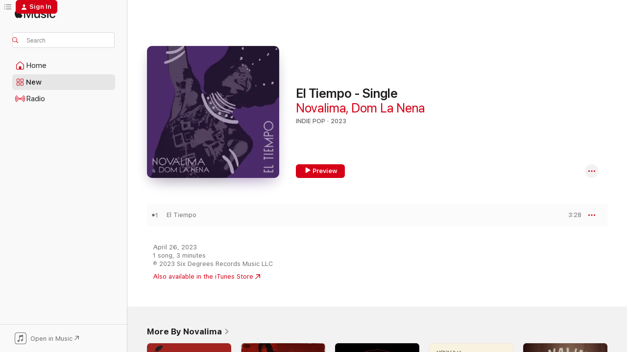

--- FILE ---
content_type: text/html
request_url: https://music.apple.com/us/album/el-tiempo-single/1679019980?at=1l3vpUI&ct=LFV_1a1c822fc2acc75138ebac36db804850&itsct=catchall_p4&itscg=30440&ls=1
body_size: 21357
content:
<!DOCTYPE html>
<html dir="ltr" lang="en-US">
    <head>
        <!-- prettier-ignore -->
        <meta charset="utf-8">
        <!-- prettier-ignore -->
        <meta http-equiv="X-UA-Compatible" content="IE=edge">
        <!-- prettier-ignore -->
        <meta
            name="viewport"
            content="width=device-width,initial-scale=1,interactive-widget=resizes-content"
        >
        <!-- prettier-ignore -->
        <meta name="applicable-device" content="pc,mobile">
        <!-- prettier-ignore -->
        <meta name="referrer" content="strict-origin">
        <!-- prettier-ignore -->
        <link
            rel="apple-touch-icon"
            sizes="180x180"
            href="/assets/favicon/favicon-180.png"
        >
        <!-- prettier-ignore -->
        <link
            rel="icon"
            type="image/png"
            sizes="32x32"
            href="/assets/favicon/favicon-32.png"
        >
        <!-- prettier-ignore -->
        <link
            rel="icon"
            type="image/png"
            sizes="16x16"
            href="/assets/favicon/favicon-16.png"
        >
        <!-- prettier-ignore -->
        <link
            rel="mask-icon"
            href="/assets/favicon/favicon.svg"
            color="#fa233b"
        >
        <!-- prettier-ignore -->
        <link rel="manifest" href="/manifest.json">

        <title>‎El Tiempo - Single - Album by Novalima &amp; Dom La Nena - Apple Music</title><!-- HEAD_svelte-1cypuwr_START --><link rel="preconnect" href="//www.apple.com/wss/fonts" crossorigin="anonymous"><link rel="stylesheet" href="//www.apple.com/wss/fonts?families=SF+Pro,v4%7CSF+Pro+Icons,v1&amp;display=swap" type="text/css" referrerpolicy="strict-origin-when-cross-origin"><!-- HEAD_svelte-1cypuwr_END --><!-- HEAD_svelte-eg3hvx_START -->    <meta name="description" content="Listen to El Tiempo - Single by Novalima &amp; Dom La Nena on Apple Music. 2023. 1 Song. Duration: 3 minutes."> <meta name="keywords" content="listen, El Tiempo - Single, Novalima &amp; Dom La Nena, music, singles, songs, Indie Pop, streaming music, apple music"> <link rel="canonical" href="https://music.apple.com/us/album/el-tiempo-single/1679019980">   <link rel="alternate" type="application/json+oembed" href="https://music.apple.com/api/oembed?url=https%3A%2F%2Fmusic.apple.com%2Fus%2Falbum%2Fel-tiempo-single%2F1679019980" title="El Tiempo - Single by Novalima &amp; Dom La Nena on Apple Music">  <meta name="al:ios:app_store_id" content="1108187390"> <meta name="al:ios:app_name" content="Apple Music"> <meta name="apple:content_id" content="1679019980"> <meta name="apple:title" content="El Tiempo - Single"> <meta name="apple:description" content="Listen to El Tiempo - Single by Novalima &amp; Dom La Nena on Apple Music. 2023. 1 Song. Duration: 3 minutes.">   <meta property="og:title" content="El Tiempo - Single by Novalima &amp; Dom La Nena on Apple Music"> <meta property="og:description" content="Album · 2023 · 1 Song"> <meta property="og:site_name" content="Apple Music - Web Player"> <meta property="og:url" content="https://music.apple.com/us/album/el-tiempo-single/1679019980"> <meta property="og:image" content="https://is1-ssl.mzstatic.com/image/thumb/Music116/v4/80/c7/a8/80c7a89c-b7a7-b34b-51a2-b8cee4845e92/657036518728_Cover.jpg/1200x630bf-60.jpg"> <meta property="og:image:secure_url" content="https://is1-ssl.mzstatic.com/image/thumb/Music116/v4/80/c7/a8/80c7a89c-b7a7-b34b-51a2-b8cee4845e92/657036518728_Cover.jpg/1200x630bf-60.jpg"> <meta property="og:image:alt" content="El Tiempo - Single by Novalima &amp; Dom La Nena on Apple Music"> <meta property="og:image:width" content="1200"> <meta property="og:image:height" content="630"> <meta property="og:image:type" content="image/jpg"> <meta property="og:type" content="music.album"> <meta property="og:locale" content="en_US">  <meta property="music:song_count" content="1"> <meta property="music:song" content="https://music.apple.com/us/song/el-tiempo/1679020102"> <meta property="music:song:preview_url:secure_url" content="https://music.apple.com/us/song/el-tiempo/1679020102"> <meta property="music:song:disc" content="1"> <meta property="music:song:duration" content="PT3M28S"> <meta property="music:song:track" content="1">   <meta property="music:musician" content="https://music.apple.com/us/artist/novalima/81141647"><meta property="music:musician" content="https://music.apple.com/us/artist/dom-la-nena/559922860"> <meta property="music:release_date" content="2023-04-26T00:00:00.000Z">   <meta name="twitter:title" content="El Tiempo - Single by Novalima &amp; Dom La Nena on Apple Music"> <meta name="twitter:description" content="Album · 2023 · 1 Song"> <meta name="twitter:site" content="@AppleMusic"> <meta name="twitter:image" content="https://is1-ssl.mzstatic.com/image/thumb/Music116/v4/80/c7/a8/80c7a89c-b7a7-b34b-51a2-b8cee4845e92/657036518728_Cover.jpg/600x600bf-60.jpg"> <meta name="twitter:image:alt" content="El Tiempo - Single by Novalima &amp; Dom La Nena on Apple Music"> <meta name="twitter:card" content="summary">       <!-- HTML_TAG_START -->
                <script id=schema:music-album type="application/ld+json">
                    {"@context":"http://schema.org","@type":"MusicAlbum","name":"El Tiempo - Single","description":"Listen to El Tiempo - Single by Novalima & Dom La Nena on Apple Music. 2023. 1 Song. Duration: 3 minutes.","citation":[{"@type":"MusicAlbum","image":"https://is1-ssl.mzstatic.com/image/thumb/Music116/v4/07/37/9f/07379f75-31f1-b100-20ac-bc95533c71e6/674276617424.png/1200x630bb.jpg","url":"https://music.apple.com/us/album/la-noche-single/1679629853","name":"La Noche - Single"},{"@type":"MusicAlbum","image":"https://is1-ssl.mzstatic.com/image/thumb/Music211/v4/fd/f6/61/fdf66164-2958-91bf-629c-31465b717618/3701421547736.png/1200x630bb.jpg","url":"https://music.apple.com/us/album/sua-pele-single/1701955494","name":"Sua Pele - Single"},{"@type":"MusicAlbum","image":"https://is1-ssl.mzstatic.com/image/thumb/Music126/v4/e9/51/7a/e9517a14-86fa-b5ec-4bb3-fe5b2229d406/197190090970.jpg/1200x630bb.jpg","url":"https://music.apple.com/us/album/ramara-single/1709943007","name":"RamaRa - Single"},{"@type":"MusicAlbum","image":"https://is1-ssl.mzstatic.com/image/thumb/Music221/v4/10/c5/52/10c5528f-8420-b4f9-3f3a-7db84fed3ae7/8880.jpg/1200x630bb.jpg","url":"https://music.apple.com/us/album/bailarin-single/1727111663","name":"Bailarin - Single"},{"@type":"MusicAlbum","image":"https://is1-ssl.mzstatic.com/image/thumb/Music112/v4/f8/71/ff/f871ffa7-6c2d-15b2-8ff4-49c5b3160725/708630009706.png/1200x630bb.jpg","url":"https://music.apple.com/us/album/out-here-single/1645646646","name":"Out Here - Single"},{"@type":"MusicAlbum","image":"https://is1-ssl.mzstatic.com/image/thumb/Music124/v4/ca/80/69/ca806917-2716-a91f-bcbb-627068e8809f/8445162141772.jpg/1200x630bb.jpg","url":"https://music.apple.com/us/album/hermanos-feat-muerdo-single/1519292834","name":"Hermanos (feat. Muerdo) - Single"},{"@type":"MusicAlbum","image":"https://is1-ssl.mzstatic.com/image/thumb/Music126/v4/db/c7/d8/dbc7d82b-5f9c-312a-9196-99d938495a3f/98931.jpg/1200x630bb.jpg","url":"https://music.apple.com/us/album/cenizas-de-agua-single/1701146972","name":"Cenizas de Agua - Single"},{"@type":"MusicAlbum","image":"https://is1-ssl.mzstatic.com/image/thumb/Music122/v4/23/b1/e6/23b1e66c-c8ae-282f-ec56-8cec6fb31dad/3616557702907.jpg/1200x630bb.jpg","url":"https://music.apple.com/us/album/baluka-single/1734512222","name":"Baluka - Single"},{"@type":"MusicAlbum","image":"https://is1-ssl.mzstatic.com/image/thumb/Music211/v4/79/b1/08/79b108a3-007c-5f55-8aeb-f2abb0bbbf8f/8445162645546.jpg/1200x630bb.jpg","url":"https://music.apple.com/us/album/el-ritmo-latino-single/1620195225","name":"El Ritmo Latino - Single"},{"@type":"MusicAlbum","image":"https://is1-ssl.mzstatic.com/image/thumb/Music221/v4/cc/6b/49/cc6b497b-152f-4010-c803-ca9ce55a7fc1/8445162384490.jpg/1200x630bb.jpg","url":"https://music.apple.com/us/album/el-para%C3%ADso-single/1562473122","name":"El Paraíso - Single"}],"tracks":[{"@type":"MusicRecording","name":"El Tiempo","duration":"PT3M28S","url":"https://music.apple.com/us/song/el-tiempo/1679020102","offers":{"@type":"Offer","category":"free","price":0},"audio":{"@type":"AudioObject","potentialAction":{"@type":"ListenAction","expectsAcceptanceOf":{"@type":"Offer","category":"free"},"target":{"@type":"EntryPoint","actionPlatform":"https://music.apple.com/us/song/el-tiempo/1679020102"}},"name":"El Tiempo","contentUrl":"https://audio-ssl.itunes.apple.com/itunes-assets/AudioPreview126/v4/1a/28/5b/1a285bc7-58d7-437f-f800-572e09e39a59/mzaf_16682488459737076087.plus.aac.ep.m4a","duration":"PT3M28S","uploadDate":"2023-04-26","thumbnailUrl":"https://is1-ssl.mzstatic.com/image/thumb/Music116/v4/80/c7/a8/80c7a89c-b7a7-b34b-51a2-b8cee4845e92/657036518728_Cover.jpg/1200x630bb.jpg"}}],"workExample":[{"@type":"MusicAlbum","image":"https://is1-ssl.mzstatic.com/image/thumb/Music112/v4/b6/e4/7e/b6e47e99-89b8-56d4-128b-f5a1cf7621c1/192641093340.png/1200x630bb.jpg","url":"https://music.apple.com/us/album/afro/1645654195","name":"Afro"},{"@type":"MusicAlbum","image":"https://is1-ssl.mzstatic.com/image/thumb/Music/44/ed/33/mzi.vcsoetgj.jpg/1200x630bb.jpg","url":"https://music.apple.com/us/album/coba-coba/299205714","name":"Coba Coba"},{"@type":"MusicAlbum","image":"https://is1-ssl.mzstatic.com/image/thumb/Music122/v4/a8/ac/f9/a8acf973-67a7-0aab-706b-9d276dbf2183/634457689510.png/1200x630bb.jpg","url":"https://music.apple.com/us/album/planetario/992589500","name":"Planetario"},{"@type":"MusicAlbum","image":"https://is1-ssl.mzstatic.com/image/thumb/Music122/v4/5c/db/89/5cdb89f6-e6fe-1104-d3e5-817a02c4ff8a/192641147579.png/1200x630bb.jpg","url":"https://music.apple.com/us/album/chusay/1645654054","name":"Ch'usay"},{"@type":"MusicAlbum","image":"https://is1-ssl.mzstatic.com/image/thumb/Music112/v4/4d/c8/16/4dc816ee-493a-d83a-5cec-769e917149b3/192641013393.png/1200x630bb.jpg","url":"https://music.apple.com/us/album/karimba/1645654744","name":"Karimba"},{"@type":"MusicAlbum","image":"https://is1-ssl.mzstatic.com/image/thumb/Music116/v4/74/e0/19/74e0193f-7a2d-4f13-ddee-da71be792c7d/634457604421.png/1200x630bb.jpg","url":"https://music.apple.com/us/album/karimba-diabolic-remixes/646982317","name":"Karimba Diabolic Remixes"},{"@type":"MusicAlbum","image":"https://is1-ssl.mzstatic.com/image/thumb/Music127/v4/24/d3/d5/24d3d5ab-b59d-ab4d-e8c7-4da964d573fe/890846001114_cover.jpg/1200x630bb.jpg","url":"https://music.apple.com/us/album/coba-coba-remixed/317745867","name":"Coba Coba Remixed"},{"@type":"MusicAlbum","image":"https://is1-ssl.mzstatic.com/image/thumb/Music211/v4/d1/00/81/d1008159-37e8-da69-10ba-614b3616bdbc/198704315985_Cover.jpg/1200x630bb.jpg","url":"https://music.apple.com/us/album/la-danza-deluxe-version/1789754064","name":"La Danza (Deluxe Version)"},{"@type":"MusicAlbum","image":"https://is1-ssl.mzstatic.com/image/thumb/Music122/v4/41/71/d0/4171d07a-40df-3a88-fbb6-0a37d646b048/192641403323.png/1200x630bb.jpg","url":"https://music.apple.com/us/album/chusay-remixes/1645652153","name":"Ch'usay Remixes"},{"@type":"MusicAlbum","image":"https://is1-ssl.mzstatic.com/image/thumb/Music116/v4/75/da/ac/75daaccc-6099-6b16-4f58-532b3ffe65dd/657036724822_Cover.jpg/1200x630bb.jpg","url":"https://music.apple.com/us/album/la-danza-pt-1-ep/1689492047","name":"La Danza, Pt. 1 - EP"},{"@type":"MusicAlbum","image":"https://is1-ssl.mzstatic.com/image/thumb/Music116/v4/86/65/ed/8665edb3-7512-757e-fa79-452c14b6904d/657036725027_Cover.jpg/1200x630bb.jpg","url":"https://music.apple.com/us/album/la-danza-pt-2-ep/1712227938","name":"La Danza, Pt. 2 - EP"},{"@type":"MusicAlbum","image":"https://is1-ssl.mzstatic.com/image/thumb/Music112/v4/2c/87/65/2c8765d7-6393-1cc4-9b41-182e9c1a3763/634457451582.png/1200x630bb.jpg","url":"https://music.apple.com/us/album/planetario-remix-ep/1073153078","name":"Planetario Remix - - EP"},{"@type":"MusicAlbum","image":"https://is1-ssl.mzstatic.com/image/thumb/Music124/v4/0a/97/2e/0a972ef3-b622-4b35-b4a2-b536ebbf1bae/091012510663.jpg/1200x630bb.jpg","url":"https://music.apple.com/us/album/madretierra-tolinchilove-vitu-valera-vazdra-remix-single/1545309776","name":"Madretierra (TolinchiLove, Vitu Valera & Vazdra Remix) - Single"},{"@type":"MusicAlbum","image":"https://is1-ssl.mzstatic.com/image/thumb/Music126/v4/55/dd/26/55dd2652-7868-c009-6c24-93ac6834c175/98181.jpg/1200x630bb.jpg","url":"https://music.apple.com/us/album/el-regalo-bloom-remix-single/1696624966","name":"El Regalo (BLOOM Remix) - Single"},{"@type":"MusicAlbum","image":"https://is1-ssl.mzstatic.com/image/thumb/Music112/v4/30/bf/40/30bf4067-6f68-bf51-da96-fe2ea6875cd6/192641119934.png/1200x630bb.jpg","url":"https://music.apple.com/us/album/chusay-single/1645654187","name":"Ch'usay - Single"},{"@type":"MusicRecording","name":"El Tiempo","duration":"PT3M28S","url":"https://music.apple.com/us/song/el-tiempo/1679020102","offers":{"@type":"Offer","category":"free","price":0},"audio":{"@type":"AudioObject","potentialAction":{"@type":"ListenAction","expectsAcceptanceOf":{"@type":"Offer","category":"free"},"target":{"@type":"EntryPoint","actionPlatform":"https://music.apple.com/us/song/el-tiempo/1679020102"}},"name":"El Tiempo","contentUrl":"https://audio-ssl.itunes.apple.com/itunes-assets/AudioPreview126/v4/1a/28/5b/1a285bc7-58d7-437f-f800-572e09e39a59/mzaf_16682488459737076087.plus.aac.ep.m4a","duration":"PT3M28S","uploadDate":"2023-04-26","thumbnailUrl":"https://is1-ssl.mzstatic.com/image/thumb/Music116/v4/80/c7/a8/80c7a89c-b7a7-b34b-51a2-b8cee4845e92/657036518728_Cover.jpg/1200x630bb.jpg"}}],"url":"https://music.apple.com/us/album/el-tiempo-single/1679019980","image":"https://is1-ssl.mzstatic.com/image/thumb/Music116/v4/80/c7/a8/80c7a89c-b7a7-b34b-51a2-b8cee4845e92/657036518728_Cover.jpg/1200x630bb.jpg","potentialAction":{"@type":"ListenAction","expectsAcceptanceOf":{"@type":"Offer","category":"free"},"target":{"@type":"EntryPoint","actionPlatform":"https://music.apple.com/us/album/el-tiempo-single/1679019980"}},"genre":["Indie Pop","Music","Alternative","Latin"],"datePublished":"2023-04-26","byArtist":[{"@type":"MusicGroup","url":"https://music.apple.com/us/artist/novalima/81141647","name":"Novalima"},{"@type":"MusicGroup","url":"https://music.apple.com/us/artist/dom-la-nena/559922860","name":"Dom La Nena"}]}
                </script>
                <!-- HTML_TAG_END -->    <!-- HEAD_svelte-eg3hvx_END -->
      <script type="module" crossorigin src="/assets/index~8a6f659a1b.js"></script>
      <link rel="stylesheet" href="/assets/index~99bed3cf08.css">
      <script type="module">import.meta.url;import("_").catch(()=>1);async function* g(){};window.__vite_is_modern_browser=true;</script>
      <script type="module">!function(){if(window.__vite_is_modern_browser)return;console.warn("vite: loading legacy chunks, syntax error above and the same error below should be ignored");var e=document.getElementById("vite-legacy-polyfill"),n=document.createElement("script");n.src=e.src,n.onload=function(){System.import(document.getElementById('vite-legacy-entry').getAttribute('data-src'))},document.body.appendChild(n)}();</script>
    </head>
    <body>
        <script src="/assets/focus-visible/focus-visible.min.js"></script>
        
        <script
            async
            src="/includes/js-cdn/musickit/v3/amp/musickit.js"
        ></script>
        <script
            type="module"
            async
            src="/includes/js-cdn/musickit/v3/components/musickit-components/musickit-components.esm.js"
        ></script>
        <script
            nomodule
            async
            src="/includes/js-cdn/musickit/v3/components/musickit-components/musickit-components.js"
        ></script>
        <svg style="display: none" xmlns="http://www.w3.org/2000/svg">
            <symbol id="play-circle-fill" viewBox="0 0 60 60">
                <path
                    class="icon-circle-fill__circle"
                    fill="var(--iconCircleFillBG, transparent)"
                    d="M30 60c16.411 0 30-13.617 30-30C60 13.588 46.382 0 29.971 0 13.588 0 .001 13.588.001 30c0 16.383 13.617 30 30 30Z"
                />
                <path
                    fill="var(--iconFillArrow, var(--keyColor, black))"
                    d="M24.411 41.853c-1.41.853-3.028.177-3.028-1.294V19.47c0-1.44 1.735-2.058 3.028-1.294l17.265 10.235a1.89 1.89 0 0 1 0 3.265L24.411 41.853Z"
                />
            </symbol>
        </svg>
        <div class="body-container">
              <div class="app-container svelte-t3vj1e" data-testid="app-container">   <div class="header svelte-rjjbqs" data-testid="header"><nav data-testid="navigation" class="navigation svelte-13li0vp"><div class="navigation__header svelte-13li0vp"><div data-testid="logo" class="logo svelte-1o7dz8w"> <a aria-label="Apple Music" role="img" href="https://music.apple.com/us/home" class="svelte-1o7dz8w"><svg height="20" viewBox="0 0 83 20" width="83" xmlns="http://www.w3.org/2000/svg" class="logo" aria-hidden="true"><path d="M34.752 19.746V6.243h-.088l-5.433 13.503h-2.074L21.711 6.243h-.087v13.503h-2.548V1.399h3.235l5.833 14.621h.1l5.82-14.62h3.248v18.347h-2.56zm16.649 0h-2.586v-2.263h-.062c-.725 1.602-2.061 2.504-4.072 2.504-2.86 0-4.61-1.894-4.61-4.958V6.37h2.698v8.125c0 2.034.95 3.127 2.81 3.127 1.95 0 3.124-1.373 3.124-3.458V6.37H51.4v13.376zm7.394-13.618c3.06 0 5.046 1.73 5.134 4.196h-2.536c-.15-1.296-1.087-2.11-2.598-2.11-1.462 0-2.436.724-2.436 1.793 0 .839.6 1.41 2.023 1.741l2.136.496c2.686.636 3.71 1.704 3.71 3.636 0 2.442-2.236 4.12-5.333 4.12-3.285 0-5.26-1.64-5.509-4.183h2.673c.25 1.398 1.187 2.085 2.836 2.085 1.623 0 2.623-.687 2.623-1.78 0-.865-.487-1.373-1.924-1.704l-2.136-.508c-2.498-.585-3.735-1.806-3.735-3.75 0-2.391 2.049-4.032 5.072-4.032zM66.1 2.836c0-.878.7-1.577 1.561-1.577.862 0 1.55.7 1.55 1.577 0 .864-.688 1.576-1.55 1.576a1.573 1.573 0 0 1-1.56-1.576zm.212 3.534h2.698v13.376h-2.698zm14.089 4.603c-.275-1.424-1.324-2.556-3.085-2.556-2.086 0-3.46 1.767-3.46 4.64 0 2.938 1.386 4.642 3.485 4.642 1.66 0 2.748-.928 3.06-2.48H83C82.713 18.067 80.477 20 77.317 20c-3.76 0-6.208-2.62-6.208-6.942 0-4.247 2.448-6.93 6.183-6.93 3.385 0 5.446 2.213 5.683 4.845h-2.573zM10.824 3.189c-.698.834-1.805 1.496-2.913 1.398-.145-1.128.41-2.33 1.036-3.065C9.644.662 10.848.05 11.835 0c.121 1.178-.336 2.33-1.01 3.19zm.999 1.619c.624.049 2.425.244 3.578 1.98-.096.074-2.137 1.272-2.113 3.79.024 3.01 2.593 4.012 2.617 4.037-.024.074-.407 1.419-1.344 2.812-.817 1.224-1.657 2.422-3.002 2.447-1.297.024-1.73-.783-3.218-.783-1.489 0-1.97.758-3.194.807-1.297.048-2.28-1.297-3.097-2.52C.368 14.908-.904 10.408.825 7.375c.84-1.516 2.377-2.47 4.034-2.495 1.273-.023 2.45.857 3.218.857.769 0 2.137-1.027 3.746-.93z"></path></svg></a>   </div> <div class="search-input-wrapper svelte-nrtdem" data-testid="search-input"><div data-testid="amp-search-input" aria-controls="search-suggestions" aria-expanded="false" aria-haspopup="listbox" aria-owns="search-suggestions" class="search-input-container svelte-rg26q6" tabindex="-1" role=""><div class="flex-container svelte-rg26q6"><form id="search-input-form" class="svelte-rg26q6"><svg height="16" width="16" viewBox="0 0 16 16" class="search-svg" aria-hidden="true"><path d="M11.87 10.835c.018.015.035.03.051.047l3.864 3.863a.735.735 0 1 1-1.04 1.04l-3.863-3.864a.744.744 0 0 1-.047-.051 6.667 6.667 0 1 1 1.035-1.035zM6.667 12a5.333 5.333 0 1 0 0-10.667 5.333 5.333 0 0 0 0 10.667z"></path></svg> <input aria-autocomplete="list" aria-multiline="false" aria-controls="search-suggestions" aria-label="Search" placeholder="Search" spellcheck="false" autocomplete="off" autocorrect="off" autocapitalize="off" type="text" inputmode="search" class="search-input__text-field svelte-rg26q6" data-testid="search-input__text-field"></form> </div> <div data-testid="search-scope-bar"></div>   </div> </div></div> <div data-testid="navigation-content" class="navigation__content svelte-13li0vp" id="navigation" aria-hidden="false"><div class="navigation__scrollable-container svelte-13li0vp"><div data-testid="navigation-items-primary" class="navigation-items navigation-items--primary svelte-ng61m8"> <ul class="navigation-items__list svelte-ng61m8">  <li class="navigation-item navigation-item__home svelte-1a5yt87" aria-selected="false" data-testid="navigation-item"> <a href="https://music.apple.com/us/home" class="navigation-item__link svelte-1a5yt87" role="button" data-testid="home" aria-pressed="false"><div class="navigation-item__content svelte-zhx7t9"> <span class="navigation-item__icon svelte-zhx7t9"> <svg width="24" height="24" viewBox="0 0 24 24" xmlns="http://www.w3.org/2000/svg" aria-hidden="true"><path d="M5.93 20.16a1.94 1.94 0 0 1-1.43-.502c-.334-.335-.502-.794-.502-1.393v-7.142c0-.362.062-.688.177-.953.123-.264.326-.529.6-.75l6.145-5.157c.176-.141.344-.247.52-.318.176-.07.362-.105.564-.105.194 0 .388.035.565.105.176.07.352.177.52.318l6.146 5.158c.273.23.467.476.59.75.124.264.177.59.177.96v7.134c0 .59-.159 1.058-.503 1.393-.335.335-.811.503-1.428.503H5.929Zm12.14-1.172c.221 0 .406-.07.547-.212a.688.688 0 0 0 .22-.511v-7.142c0-.177-.026-.344-.087-.459a.97.97 0 0 0-.265-.353l-6.154-5.149a.756.756 0 0 0-.177-.115.37.37 0 0 0-.15-.035.37.37 0 0 0-.158.035l-.177.115-6.145 5.15a.982.982 0 0 0-.274.352 1.13 1.13 0 0 0-.088.468v7.133c0 .203.08.379.23.511a.744.744 0 0 0 .546.212h12.133Zm-8.323-4.7c0-.176.062-.326.177-.432a.6.6 0 0 1 .423-.159h3.315c.176 0 .326.053.432.16s.159.255.159.431v4.973H9.756v-4.973Z"></path></svg> </span> <span class="navigation-item__label svelte-zhx7t9"> Home </span> </div></a>  </li>  <li class="navigation-item navigation-item__new svelte-1a5yt87" aria-selected="false" data-testid="navigation-item"> <a href="https://music.apple.com/us/new" class="navigation-item__link svelte-1a5yt87" role="button" data-testid="new" aria-pressed="false"><div class="navigation-item__content svelte-zhx7t9"> <span class="navigation-item__icon svelte-zhx7t9"> <svg height="24" viewBox="0 0 24 24" width="24" aria-hidden="true"><path d="M9.92 11.354c.966 0 1.453-.487 1.453-1.49v-3.4c0-1.004-.487-1.483-1.453-1.483H6.452C5.487 4.981 5 5.46 5 6.464v3.4c0 1.003.487 1.49 1.452 1.49zm7.628 0c.965 0 1.452-.487 1.452-1.49v-3.4c0-1.004-.487-1.483-1.452-1.483h-3.46c-.974 0-1.46.479-1.46 1.483v3.4c0 1.003.486 1.49 1.46 1.49zm-7.65-1.073h-3.43c-.266 0-.396-.137-.396-.418v-3.4c0-.273.13-.41.396-.41h3.43c.265 0 .402.137.402.41v3.4c0 .281-.137.418-.403.418zm7.634 0h-3.43c-.273 0-.402-.137-.402-.418v-3.4c0-.273.129-.41.403-.41h3.43c.265 0 .395.137.395.41v3.4c0 .281-.13.418-.396.418zm-7.612 8.7c.966 0 1.453-.48 1.453-1.483v-3.407c0-.996-.487-1.483-1.453-1.483H6.452c-.965 0-1.452.487-1.452 1.483v3.407c0 1.004.487 1.483 1.452 1.483zm7.628 0c.965 0 1.452-.48 1.452-1.483v-3.407c0-.996-.487-1.483-1.452-1.483h-3.46c-.974 0-1.46.487-1.46 1.483v3.407c0 1.004.486 1.483 1.46 1.483zm-7.65-1.072h-3.43c-.266 0-.396-.137-.396-.41v-3.4c0-.282.13-.418.396-.418h3.43c.265 0 .402.136.402.418v3.4c0 .273-.137.41-.403.41zm7.634 0h-3.43c-.273 0-.402-.137-.402-.41v-3.4c0-.282.129-.418.403-.418h3.43c.265 0 .395.136.395.418v3.4c0 .273-.13.41-.396.41z" fill-opacity=".95"></path></svg> </span> <span class="navigation-item__label svelte-zhx7t9"> New </span> </div></a>  </li>  <li class="navigation-item navigation-item__radio svelte-1a5yt87" aria-selected="false" data-testid="navigation-item"> <a href="https://music.apple.com/us/radio" class="navigation-item__link svelte-1a5yt87" role="button" data-testid="radio" aria-pressed="false"><div class="navigation-item__content svelte-zhx7t9"> <span class="navigation-item__icon svelte-zhx7t9"> <svg width="24" height="24" viewBox="0 0 24 24" xmlns="http://www.w3.org/2000/svg" aria-hidden="true"><path d="M19.359 18.57C21.033 16.818 22 14.461 22 11.89s-.967-4.93-2.641-6.68c-.276-.292-.653-.26-.868-.023-.222.246-.176.591.085.868 1.466 1.535 2.272 3.593 2.272 5.835 0 2.241-.806 4.3-2.272 5.835-.261.268-.307.621-.085.86.215.245.592.276.868-.016zm-13.85.014c.222-.238.176-.59-.085-.86-1.474-1.535-2.272-3.593-2.272-5.834 0-2.242.798-4.3 2.272-5.835.261-.277.307-.622.085-.868-.215-.238-.592-.269-.868.023C2.967 6.96 2 9.318 2 11.89s.967 4.929 2.641 6.68c.276.29.653.26.868.014zm1.957-1.873c.223-.253.162-.583-.1-.867-.951-1.068-1.473-2.45-1.473-3.954 0-1.505.522-2.887 1.474-3.954.26-.284.322-.614.1-.876-.23-.26-.622-.26-.891.039-1.175 1.274-1.827 2.963-1.827 4.79 0 1.82.652 3.517 1.827 4.784.269.3.66.307.89.038zm9.958-.038c1.175-1.267 1.827-2.964 1.827-4.783 0-1.828-.652-3.517-1.827-4.791-.269-.3-.66-.3-.89-.039-.23.262-.162.592.092.876.96 1.067 1.481 2.449 1.481 3.954 0 1.504-.522 2.886-1.481 3.954-.254.284-.323.614-.092.867.23.269.621.261.89-.038zm-8.061-1.966c.23-.26.13-.568-.092-.883-.415-.522-.63-1.197-.63-1.934 0-.737.215-1.413.63-1.943.222-.307.322-.614.092-.875s-.653-.261-.906.054a4.385 4.385 0 0 0-.968 2.764 4.38 4.38 0 0 0 .968 2.756c.253.322.675.322.906.061zm6.18-.061a4.38 4.38 0 0 0 .968-2.756 4.385 4.385 0 0 0-.968-2.764c-.253-.315-.675-.315-.906-.054-.23.261-.138.568.092.875.415.53.63 1.206.63 1.943 0 .737-.215 1.412-.63 1.934-.23.315-.322.622-.092.883s.653.261.906-.061zm-3.547-.967c.96 0 1.789-.814 1.789-1.797s-.83-1.789-1.789-1.789c-.96 0-1.781.806-1.781 1.789 0 .983.821 1.797 1.781 1.797z"></path></svg> </span> <span class="navigation-item__label svelte-zhx7t9"> Radio </span> </div></a>  </li>  <li class="navigation-item navigation-item__search svelte-1a5yt87" aria-selected="false" data-testid="navigation-item"> <a href="https://music.apple.com/us/search" class="navigation-item__link svelte-1a5yt87" role="button" data-testid="search" aria-pressed="false"><div class="navigation-item__content svelte-zhx7t9"> <span class="navigation-item__icon svelte-zhx7t9"> <svg height="24" viewBox="0 0 24 24" width="24" aria-hidden="true"><path d="M17.979 18.553c.476 0 .813-.366.813-.835a.807.807 0 0 0-.235-.586l-3.45-3.457a5.61 5.61 0 0 0 1.158-3.413c0-3.098-2.535-5.633-5.633-5.633C7.542 4.63 5 7.156 5 10.262c0 3.098 2.534 5.632 5.632 5.632a5.614 5.614 0 0 0 3.274-1.055l3.472 3.472a.835.835 0 0 0 .6.242zm-7.347-3.875c-2.417 0-4.416-2-4.416-4.416 0-2.417 2-4.417 4.416-4.417 2.417 0 4.417 2 4.417 4.417s-2 4.416-4.417 4.416z" fill-opacity=".95"></path></svg> </span> <span class="navigation-item__label svelte-zhx7t9"> Search </span> </div></a>  </li></ul> </div>   </div> <div class="navigation__native-cta"><div slot="native-cta"><div data-testid="native-cta" class="native-cta svelte-6xh86f  native-cta--authenticated"><button class="native-cta__button svelte-6xh86f" data-testid="native-cta-button"><span class="native-cta__app-icon svelte-6xh86f"><svg width="24" height="24" xmlns="http://www.w3.org/2000/svg" xml:space="preserve" style="fill-rule:evenodd;clip-rule:evenodd;stroke-linejoin:round;stroke-miterlimit:2" viewBox="0 0 24 24" slot="app-icon" aria-hidden="true"><path d="M22.567 1.496C21.448.393 19.956.045 17.293.045H6.566c-2.508 0-4.028.376-5.12 1.465C.344 2.601 0 4.09 0 6.611v10.727c0 2.695.33 4.18 1.432 5.257 1.106 1.103 2.595 1.45 5.275 1.45h10.586c2.663 0 4.169-.347 5.274-1.45C23.656 21.504 24 20.033 24 17.338V6.752c0-2.694-.344-4.179-1.433-5.256Zm.411 4.9v11.299c0 1.898-.338 3.286-1.188 4.137-.851.864-2.256 1.191-4.141 1.191H6.35c-1.884 0-3.303-.341-4.154-1.191-.85-.851-1.174-2.239-1.174-4.137V6.54c0-2.014.324-3.445 1.16-4.295.851-.864 2.312-1.177 4.313-1.177h11.154c1.885 0 3.29.341 4.141 1.191.864.85 1.188 2.239 1.188 4.137Z" style="fill-rule:nonzero"></path><path d="M7.413 19.255c.987 0 2.48-.728 2.48-2.672v-6.385c0-.35.063-.428.378-.494l5.298-1.095c.351-.067.534.025.534.333l.035 4.286c0 .337-.182.586-.53.652l-1.014.228c-1.361.3-2.007.923-2.007 1.937 0 1.017.79 1.748 1.926 1.748.986 0 2.444-.679 2.444-2.64V5.654c0-.636-.279-.821-1.016-.66L9.646 6.298c-.448.091-.674.329-.674.699l.035 7.697c0 .336-.148.546-.446.613l-1.067.21c-1.329.266-1.986.93-1.986 1.993 0 1.017.786 1.745 1.905 1.745Z" style="fill-rule:nonzero"></path></svg></span> <span class="native-cta__label svelte-6xh86f">Open in Music</span> <span class="native-cta__arrow svelte-6xh86f"><svg height="16" width="16" viewBox="0 0 16 16" class="native-cta-action" aria-hidden="true"><path d="M1.559 16 13.795 3.764v8.962H16V0H3.274v2.205h8.962L0 14.441 1.559 16z"></path></svg></span></button> </div>  </div></div></div> </nav> </div>  <div class="player-bar player-bar__floating-player svelte-1rr9v04" data-testid="player-bar" aria-label="Music controls" aria-hidden="false">   </div>   <div id="scrollable-page" class="scrollable-page svelte-mt0bfj" data-main-content data-testid="main-section" aria-hidden="false"><main data-testid="main" class="svelte-bzjlhs"><div class="content-container svelte-bzjlhs" data-testid="content-container"><div class="search-input-wrapper svelte-nrtdem" data-testid="search-input"><div data-testid="amp-search-input" aria-controls="search-suggestions" aria-expanded="false" aria-haspopup="listbox" aria-owns="search-suggestions" class="search-input-container svelte-rg26q6" tabindex="-1" role=""><div class="flex-container svelte-rg26q6"><form id="search-input-form" class="svelte-rg26q6"><svg height="16" width="16" viewBox="0 0 16 16" class="search-svg" aria-hidden="true"><path d="M11.87 10.835c.018.015.035.03.051.047l3.864 3.863a.735.735 0 1 1-1.04 1.04l-3.863-3.864a.744.744 0 0 1-.047-.051 6.667 6.667 0 1 1 1.035-1.035zM6.667 12a5.333 5.333 0 1 0 0-10.667 5.333 5.333 0 0 0 0 10.667z"></path></svg> <input value="" aria-autocomplete="list" aria-multiline="false" aria-controls="search-suggestions" aria-label="Search" placeholder="Search" spellcheck="false" autocomplete="off" autocorrect="off" autocapitalize="off" type="text" inputmode="search" class="search-input__text-field svelte-rg26q6" data-testid="search-input__text-field"></form> </div> <div data-testid="search-scope-bar"> </div>   </div> </div>      <div class="section svelte-wa5vzl" data-testid="section-container" aria-label="Featured"> <div class="section-content svelte-wa5vzl" data-testid="section-content">  <div class="container-detail-header svelte-1uuona0 container-detail-header--no-description" data-testid="container-detail-header"><div slot="artwork"><div class="artwork__radiosity svelte-1agpw2h"> <div data-testid="artwork-component" class="artwork-component artwork-component--aspect-ratio artwork-component--orientation-square svelte-uduhys        artwork-component--has-borders" style="
            --artwork-bg-color: #4b2b6a;
            --aspect-ratio: 1;
            --placeholder-bg-color: #4b2b6a;
       ">   <picture class="svelte-uduhys"><source sizes=" (max-width:1319px) 296px,(min-width:1320px) and (max-width:1679px) 316px,316px" srcset="https://is1-ssl.mzstatic.com/image/thumb/Music116/v4/80/c7/a8/80c7a89c-b7a7-b34b-51a2-b8cee4845e92/657036518728_Cover.jpg/296x296bb.webp 296w,https://is1-ssl.mzstatic.com/image/thumb/Music116/v4/80/c7/a8/80c7a89c-b7a7-b34b-51a2-b8cee4845e92/657036518728_Cover.jpg/316x316bb.webp 316w,https://is1-ssl.mzstatic.com/image/thumb/Music116/v4/80/c7/a8/80c7a89c-b7a7-b34b-51a2-b8cee4845e92/657036518728_Cover.jpg/592x592bb.webp 592w,https://is1-ssl.mzstatic.com/image/thumb/Music116/v4/80/c7/a8/80c7a89c-b7a7-b34b-51a2-b8cee4845e92/657036518728_Cover.jpg/632x632bb.webp 632w" type="image/webp"> <source sizes=" (max-width:1319px) 296px,(min-width:1320px) and (max-width:1679px) 316px,316px" srcset="https://is1-ssl.mzstatic.com/image/thumb/Music116/v4/80/c7/a8/80c7a89c-b7a7-b34b-51a2-b8cee4845e92/657036518728_Cover.jpg/296x296bb-60.jpg 296w,https://is1-ssl.mzstatic.com/image/thumb/Music116/v4/80/c7/a8/80c7a89c-b7a7-b34b-51a2-b8cee4845e92/657036518728_Cover.jpg/316x316bb-60.jpg 316w,https://is1-ssl.mzstatic.com/image/thumb/Music116/v4/80/c7/a8/80c7a89c-b7a7-b34b-51a2-b8cee4845e92/657036518728_Cover.jpg/592x592bb-60.jpg 592w,https://is1-ssl.mzstatic.com/image/thumb/Music116/v4/80/c7/a8/80c7a89c-b7a7-b34b-51a2-b8cee4845e92/657036518728_Cover.jpg/632x632bb-60.jpg 632w" type="image/jpeg"> <img alt="" class="artwork-component__contents artwork-component__image svelte-uduhys" loading="lazy" src="/assets/artwork/1x1.gif" role="presentation" decoding="async" width="316" height="316" fetchpriority="auto" style="opacity: 1;"></picture> </div></div> <div data-testid="artwork-component" class="artwork-component artwork-component--aspect-ratio artwork-component--orientation-square svelte-uduhys        artwork-component--has-borders" style="
            --artwork-bg-color: #4b2b6a;
            --aspect-ratio: 1;
            --placeholder-bg-color: #4b2b6a;
       ">   <picture class="svelte-uduhys"><source sizes=" (max-width:1319px) 296px,(min-width:1320px) and (max-width:1679px) 316px,316px" srcset="https://is1-ssl.mzstatic.com/image/thumb/Music116/v4/80/c7/a8/80c7a89c-b7a7-b34b-51a2-b8cee4845e92/657036518728_Cover.jpg/296x296bb.webp 296w,https://is1-ssl.mzstatic.com/image/thumb/Music116/v4/80/c7/a8/80c7a89c-b7a7-b34b-51a2-b8cee4845e92/657036518728_Cover.jpg/316x316bb.webp 316w,https://is1-ssl.mzstatic.com/image/thumb/Music116/v4/80/c7/a8/80c7a89c-b7a7-b34b-51a2-b8cee4845e92/657036518728_Cover.jpg/592x592bb.webp 592w,https://is1-ssl.mzstatic.com/image/thumb/Music116/v4/80/c7/a8/80c7a89c-b7a7-b34b-51a2-b8cee4845e92/657036518728_Cover.jpg/632x632bb.webp 632w" type="image/webp"> <source sizes=" (max-width:1319px) 296px,(min-width:1320px) and (max-width:1679px) 316px,316px" srcset="https://is1-ssl.mzstatic.com/image/thumb/Music116/v4/80/c7/a8/80c7a89c-b7a7-b34b-51a2-b8cee4845e92/657036518728_Cover.jpg/296x296bb-60.jpg 296w,https://is1-ssl.mzstatic.com/image/thumb/Music116/v4/80/c7/a8/80c7a89c-b7a7-b34b-51a2-b8cee4845e92/657036518728_Cover.jpg/316x316bb-60.jpg 316w,https://is1-ssl.mzstatic.com/image/thumb/Music116/v4/80/c7/a8/80c7a89c-b7a7-b34b-51a2-b8cee4845e92/657036518728_Cover.jpg/592x592bb-60.jpg 592w,https://is1-ssl.mzstatic.com/image/thumb/Music116/v4/80/c7/a8/80c7a89c-b7a7-b34b-51a2-b8cee4845e92/657036518728_Cover.jpg/632x632bb-60.jpg 632w" type="image/jpeg"> <img alt="El Tiempo - Single" class="artwork-component__contents artwork-component__image svelte-uduhys" loading="lazy" src="/assets/artwork/1x1.gif" role="presentation" decoding="async" width="316" height="316" fetchpriority="auto" style="opacity: 1;"></picture> </div></div> <div class="headings svelte-1uuona0"> <h1 class="headings__title svelte-1uuona0" data-testid="non-editable-product-title"><span dir="auto">El Tiempo - Single</span> <span class="headings__badges svelte-1uuona0">   </span></h1> <div class="headings__subtitles svelte-1uuona0" data-testid="product-subtitles"> <a data-testid="click-action" class="click-action svelte-c0t0j2" href="https://music.apple.com/us/artist/novalima/81141647">Novalima</a>,  <a data-testid="click-action" class="click-action svelte-c0t0j2" href="https://music.apple.com/us/artist/dom-la-nena/559922860">Dom La Nena</a> </div> <div class="headings__tertiary-titles"> </div> <div class="headings__metadata-bottom svelte-1uuona0">INDIE POP · 2023 </div></div>  <div class="primary-actions svelte-1uuona0"><div class="primary-actions__button primary-actions__button--play svelte-1uuona0"><div data-testid="button-action" class="button svelte-rka6wn primary"><button data-testid="click-action" class="click-action svelte-c0t0j2" aria-label="" ><span class="icon svelte-rka6wn" data-testid="play-icon"><svg height="16" viewBox="0 0 16 16" width="16"><path d="m4.4 15.14 10.386-6.096c.842-.459.794-1.64 0-2.097L4.401.85c-.87-.53-2-.12-2 .82v12.625c0 .966 1.06 1.4 2 .844z"></path></svg></span>  Preview</button> </div> </div> <div class="primary-actions__button primary-actions__button--shuffle svelte-1uuona0"> </div></div> <div class="secondary-actions svelte-1uuona0"><div class="secondary-actions svelte-1agpw2h" slot="secondary-actions">  <div class="cloud-buttons svelte-u0auos" data-testid="cloud-buttons">  <amp-contextual-menu-button config="[object Object]" class="svelte-1sn4kz"> <span aria-label="MORE" class="more-button svelte-1sn4kz more-button--platter" data-testid="more-button" slot="trigger-content"><svg width="28" height="28" viewBox="0 0 28 28" class="glyph" xmlns="http://www.w3.org/2000/svg"><circle fill="var(--iconCircleFill, transparent)" cx="14" cy="14" r="14"></circle><path fill="var(--iconEllipsisFill, white)" d="M10.105 14c0-.87-.687-1.55-1.564-1.55-.862 0-1.557.695-1.557 1.55 0 .848.695 1.55 1.557 1.55.855 0 1.564-.702 1.564-1.55zm5.437 0c0-.87-.68-1.55-1.542-1.55A1.55 1.55 0 0012.45 14c0 .848.695 1.55 1.55 1.55.848 0 1.542-.702 1.542-1.55zm5.474 0c0-.87-.687-1.55-1.557-1.55-.87 0-1.564.695-1.564 1.55 0 .848.694 1.55 1.564 1.55.848 0 1.557-.702 1.557-1.55z"></path></svg></span> </amp-contextual-menu-button></div></div></div></div> </div>   </div><div class="section svelte-wa5vzl" data-testid="section-container"> <div class="section-content svelte-wa5vzl" data-testid="section-content">  <div class="placeholder-table svelte-wa5vzl"> <div><div class="placeholder-row svelte-wa5vzl placeholder-row--even placeholder-row--album"></div></div></div> </div>   </div><div class="section svelte-wa5vzl" data-testid="section-container"> <div class="section-content svelte-wa5vzl" data-testid="section-content"> <div class="tracklist-footer svelte-1tm9k9g tracklist-footer--album" data-testid="tracklist-footer"><div class="footer-body svelte-1tm9k9g"><p class="description svelte-1tm9k9g" data-testid="tracklist-footer-description">April 26, 2023
1 song, 3 minutes
℗ 2023 Six Degrees Records Music LLC</p>  <div class="tracklist-footer__native-cta-wrapper svelte-1tm9k9g"><div class="button svelte-yk984v       button--text-button" data-testid="button-base-wrapper"><button data-testid="button-base" aria-label="Also available in the iTunes Store" type="button"  class="svelte-yk984v link"> Also available in the iTunes Store <svg height="16" width="16" viewBox="0 0 16 16" class="web-to-native__action" aria-hidden="true" data-testid="cta-button-arrow-icon"><path d="M1.559 16 13.795 3.764v8.962H16V0H3.274v2.205h8.962L0 14.441 1.559 16z"></path></svg> </button> </div></div></div> <div class="tracklist-footer__friends svelte-1tm9k9g"> </div></div></div>   </div><div class="section svelte-wa5vzl      section--alternate" data-testid="section-container"> <div class="section-content svelte-wa5vzl" data-testid="section-content"> <div class="spacer-wrapper svelte-14fis98"></div></div>   </div><div class="section svelte-wa5vzl      section--alternate" data-testid="section-container" aria-label="More By Novalima"> <div class="section-content svelte-wa5vzl" data-testid="section-content"><div class="header svelte-rnrb59">  <div class="header-title-wrapper svelte-rnrb59">   <h2 class="title svelte-rnrb59 title-link" data-testid="header-title"><button type="button" class="title__button svelte-rnrb59" role="link" tabindex="0"><span class="dir-wrapper" dir="auto">More By Novalima</span> <svg class="chevron" xmlns="http://www.w3.org/2000/svg" viewBox="0 0 64 64" aria-hidden="true"><path d="M19.817 61.863c1.48 0 2.672-.515 3.702-1.546l24.243-23.63c1.352-1.385 1.996-2.737 2.028-4.443 0-1.674-.644-3.09-2.028-4.443L23.519 4.138c-1.03-.998-2.253-1.513-3.702-1.513-2.994 0-5.409 2.382-5.409 5.344 0 1.481.612 2.833 1.739 3.96l20.99 20.347-20.99 20.283c-1.127 1.126-1.739 2.478-1.739 3.96 0 2.93 2.415 5.344 5.409 5.344Z"></path></svg></button></h2> </div>   </div>   <div class="svelte-1dd7dqt shelf"><section data-testid="shelf-component" class="shelf-grid shelf-grid--onhover svelte-12rmzef" style="
            --grid-max-content-xsmall: 144px; --grid-column-gap-xsmall: 10px; --grid-row-gap-xsmall: 24px; --grid-small: 4; --grid-column-gap-small: 20px; --grid-row-gap-small: 24px; --grid-medium: 5; --grid-column-gap-medium: 20px; --grid-row-gap-medium: 24px; --grid-large: 6; --grid-column-gap-large: 20px; --grid-row-gap-large: 24px; --grid-xlarge: 6; --grid-column-gap-xlarge: 20px; --grid-row-gap-xlarge: 24px;
            --grid-type: G;
            --grid-rows: 1;
            --standard-lockup-shadow-offset: 15px;
            
        "> <div class="shelf-grid__body svelte-12rmzef" data-testid="shelf-body">   <button disabled aria-label="Previous Page" type="button" class="shelf-grid-nav__arrow shelf-grid-nav__arrow--left svelte-1xmivhv" data-testid="shelf-button-left" style="--offset: 
                        calc(25px * -1);
                    ;"><svg viewBox="0 0 9 31" xmlns="http://www.w3.org/2000/svg"><path d="M5.275 29.46a1.61 1.61 0 0 0 1.456 1.077c1.018 0 1.772-.737 1.772-1.737 0-.526-.277-1.186-.449-1.62l-4.68-11.912L8.05 3.363c.172-.442.45-1.116.45-1.625A1.702 1.702 0 0 0 6.728.002a1.603 1.603 0 0 0-1.456 1.09L.675 12.774c-.301.775-.677 1.744-.677 2.495 0 .754.376 1.705.677 2.498L5.272 29.46Z"></path></svg></button> <ul slot="shelf-content" class="shelf-grid__list shelf-grid__list--grid-type-G shelf-grid__list--grid-rows-1 svelte-12rmzef" role="list" tabindex="-1" data-testid="shelf-item-list">   <li class="shelf-grid__list-item svelte-12rmzef" data-index="0" aria-hidden="true"><div class="svelte-12rmzef"><div class="square-lockup-wrapper" data-testid="square-lockup-wrapper">  <div class="product-lockup svelte-1tr6noh" aria-label="Afro, 2006" data-testid="product-lockup"><div class="product-lockup__artwork svelte-1tr6noh has-controls" aria-hidden="false"> <div data-testid="artwork-component" class="artwork-component artwork-component--aspect-ratio artwork-component--orientation-square svelte-uduhys    artwork-component--fullwidth    artwork-component--has-borders" style="
            --artwork-bg-color: #a42420;
            --aspect-ratio: 1;
            --placeholder-bg-color: #a42420;
       ">   <picture class="svelte-uduhys"><source sizes=" (max-width:1319px) 296px,(min-width:1320px) and (max-width:1679px) 316px,316px" srcset="https://is1-ssl.mzstatic.com/image/thumb/Music112/v4/b6/e4/7e/b6e47e99-89b8-56d4-128b-f5a1cf7621c1/192641093340.png/296x296bf.webp 296w,https://is1-ssl.mzstatic.com/image/thumb/Music112/v4/b6/e4/7e/b6e47e99-89b8-56d4-128b-f5a1cf7621c1/192641093340.png/316x316bf.webp 316w,https://is1-ssl.mzstatic.com/image/thumb/Music112/v4/b6/e4/7e/b6e47e99-89b8-56d4-128b-f5a1cf7621c1/192641093340.png/592x592bf.webp 592w,https://is1-ssl.mzstatic.com/image/thumb/Music112/v4/b6/e4/7e/b6e47e99-89b8-56d4-128b-f5a1cf7621c1/192641093340.png/632x632bf.webp 632w" type="image/webp"> <source sizes=" (max-width:1319px) 296px,(min-width:1320px) and (max-width:1679px) 316px,316px" srcset="https://is1-ssl.mzstatic.com/image/thumb/Music112/v4/b6/e4/7e/b6e47e99-89b8-56d4-128b-f5a1cf7621c1/192641093340.png/296x296bf-60.jpg 296w,https://is1-ssl.mzstatic.com/image/thumb/Music112/v4/b6/e4/7e/b6e47e99-89b8-56d4-128b-f5a1cf7621c1/192641093340.png/316x316bf-60.jpg 316w,https://is1-ssl.mzstatic.com/image/thumb/Music112/v4/b6/e4/7e/b6e47e99-89b8-56d4-128b-f5a1cf7621c1/192641093340.png/592x592bf-60.jpg 592w,https://is1-ssl.mzstatic.com/image/thumb/Music112/v4/b6/e4/7e/b6e47e99-89b8-56d4-128b-f5a1cf7621c1/192641093340.png/632x632bf-60.jpg 632w" type="image/jpeg"> <img alt="Afro" class="artwork-component__contents artwork-component__image svelte-uduhys" loading="lazy" src="/assets/artwork/1x1.gif" role="presentation" decoding="async" width="316" height="316" fetchpriority="auto" style="opacity: 1;"></picture> </div> <div class="square-lockup__social svelte-152pqr7" slot="artwork-metadata-overlay"></div> <div data-testid="lockup-control" class="product-lockup__controls svelte-1tr6noh"><a class="product-lockup__link svelte-1tr6noh" data-testid="product-lockup-link" aria-label="Afro, 2006" href="https://music.apple.com/us/album/afro/1645654195">Afro</a> <div data-testid="play-button" class="product-lockup__play-button svelte-1tr6noh"><button aria-label="Play Afro" class="play-button svelte-19j07e7 play-button--platter" data-testid="play-button"><svg aria-hidden="true" class="icon play-svg" data-testid="play-icon" iconState="play"><use href="#play-circle-fill"></use></svg> </button> </div> <div data-testid="context-button" class="product-lockup__context-button svelte-1tr6noh"><div slot="context-button"><amp-contextual-menu-button config="[object Object]" class="svelte-1sn4kz"> <span aria-label="MORE" class="more-button svelte-1sn4kz more-button--platter  more-button--material" data-testid="more-button" slot="trigger-content"><svg width="28" height="28" viewBox="0 0 28 28" class="glyph" xmlns="http://www.w3.org/2000/svg"><circle fill="var(--iconCircleFill, transparent)" cx="14" cy="14" r="14"></circle><path fill="var(--iconEllipsisFill, white)" d="M10.105 14c0-.87-.687-1.55-1.564-1.55-.862 0-1.557.695-1.557 1.55 0 .848.695 1.55 1.557 1.55.855 0 1.564-.702 1.564-1.55zm5.437 0c0-.87-.68-1.55-1.542-1.55A1.55 1.55 0 0012.45 14c0 .848.695 1.55 1.55 1.55.848 0 1.542-.702 1.542-1.55zm5.474 0c0-.87-.687-1.55-1.557-1.55-.87 0-1.564.695-1.564 1.55 0 .848.694 1.55 1.564 1.55.848 0 1.557-.702 1.557-1.55z"></path></svg></span> </amp-contextual-menu-button></div></div></div></div> <div class="product-lockup__content svelte-1tr6noh"> <div class="product-lockup__content-details svelte-1tr6noh product-lockup__content-details--no-subtitle-link" dir="auto"><div class="product-lockup__title-link svelte-1tr6noh product-lockup__title-link--multiline"> <div class="multiline-clamp svelte-1a7gcr6 multiline-clamp--overflow   multiline-clamp--with-badge" style="--mc-lineClamp: var(--defaultClampOverride, 2);" role="text"> <span class="multiline-clamp__text svelte-1a7gcr6"><a href="https://music.apple.com/us/album/afro/1645654195" data-testid="product-lockup-title" class="product-lockup__title svelte-1tr6noh">Afro</a></span><span class="multiline-clamp__badge svelte-1a7gcr6">  </span> </div> </div>  <p data-testid="product-lockup-subtitles" class="product-lockup__subtitle-links svelte-1tr6noh  product-lockup__subtitle-links--singlet"> <div class="multiline-clamp svelte-1a7gcr6 multiline-clamp--overflow" style="--mc-lineClamp: var(--defaultClampOverride, 1);" role="text"> <span class="multiline-clamp__text svelte-1a7gcr6"> <span data-testid="product-lockup-subtitle" class="product-lockup__subtitle svelte-1tr6noh">2006</span></span> </div></p></div></div> </div> </div> </div></li>   <li class="shelf-grid__list-item svelte-12rmzef" data-index="1" aria-hidden="true"><div class="svelte-12rmzef"><div class="square-lockup-wrapper" data-testid="square-lockup-wrapper">  <div class="product-lockup svelte-1tr6noh" aria-label="Coba Coba, 2009" data-testid="product-lockup"><div class="product-lockup__artwork svelte-1tr6noh has-controls" aria-hidden="false"> <div data-testid="artwork-component" class="artwork-component artwork-component--aspect-ratio artwork-component--orientation-square svelte-uduhys    artwork-component--fullwidth    artwork-component--has-borders" style="
            --artwork-bg-color: #150a0a;
            --aspect-ratio: 1;
            --placeholder-bg-color: #150a0a;
       ">   <picture class="svelte-uduhys"><source sizes=" (max-width:1319px) 296px,(min-width:1320px) and (max-width:1679px) 316px,316px" srcset="https://is1-ssl.mzstatic.com/image/thumb/Music/44/ed/33/mzi.vcsoetgj.jpg/296x296bf.webp 296w,https://is1-ssl.mzstatic.com/image/thumb/Music/44/ed/33/mzi.vcsoetgj.jpg/316x316bf.webp 316w,https://is1-ssl.mzstatic.com/image/thumb/Music/44/ed/33/mzi.vcsoetgj.jpg/592x592bf.webp 592w,https://is1-ssl.mzstatic.com/image/thumb/Music/44/ed/33/mzi.vcsoetgj.jpg/632x632bf.webp 632w" type="image/webp"> <source sizes=" (max-width:1319px) 296px,(min-width:1320px) and (max-width:1679px) 316px,316px" srcset="https://is1-ssl.mzstatic.com/image/thumb/Music/44/ed/33/mzi.vcsoetgj.jpg/296x296bf-60.jpg 296w,https://is1-ssl.mzstatic.com/image/thumb/Music/44/ed/33/mzi.vcsoetgj.jpg/316x316bf-60.jpg 316w,https://is1-ssl.mzstatic.com/image/thumb/Music/44/ed/33/mzi.vcsoetgj.jpg/592x592bf-60.jpg 592w,https://is1-ssl.mzstatic.com/image/thumb/Music/44/ed/33/mzi.vcsoetgj.jpg/632x632bf-60.jpg 632w" type="image/jpeg"> <img alt="Coba Coba" class="artwork-component__contents artwork-component__image svelte-uduhys" loading="lazy" src="/assets/artwork/1x1.gif" role="presentation" decoding="async" width="316" height="316" fetchpriority="auto" style="opacity: 1;"></picture> </div> <div class="square-lockup__social svelte-152pqr7" slot="artwork-metadata-overlay"></div> <div data-testid="lockup-control" class="product-lockup__controls svelte-1tr6noh"><a class="product-lockup__link svelte-1tr6noh" data-testid="product-lockup-link" aria-label="Coba Coba, 2009" href="https://music.apple.com/us/album/coba-coba/299205714">Coba Coba</a> <div data-testid="play-button" class="product-lockup__play-button svelte-1tr6noh"><button aria-label="Play Coba Coba" class="play-button svelte-19j07e7 play-button--platter" data-testid="play-button"><svg aria-hidden="true" class="icon play-svg" data-testid="play-icon" iconState="play"><use href="#play-circle-fill"></use></svg> </button> </div> <div data-testid="context-button" class="product-lockup__context-button svelte-1tr6noh"><div slot="context-button"><amp-contextual-menu-button config="[object Object]" class="svelte-1sn4kz"> <span aria-label="MORE" class="more-button svelte-1sn4kz more-button--platter  more-button--material" data-testid="more-button" slot="trigger-content"><svg width="28" height="28" viewBox="0 0 28 28" class="glyph" xmlns="http://www.w3.org/2000/svg"><circle fill="var(--iconCircleFill, transparent)" cx="14" cy="14" r="14"></circle><path fill="var(--iconEllipsisFill, white)" d="M10.105 14c0-.87-.687-1.55-1.564-1.55-.862 0-1.557.695-1.557 1.55 0 .848.695 1.55 1.557 1.55.855 0 1.564-.702 1.564-1.55zm5.437 0c0-.87-.68-1.55-1.542-1.55A1.55 1.55 0 0012.45 14c0 .848.695 1.55 1.55 1.55.848 0 1.542-.702 1.542-1.55zm5.474 0c0-.87-.687-1.55-1.557-1.55-.87 0-1.564.695-1.564 1.55 0 .848.694 1.55 1.564 1.55.848 0 1.557-.702 1.557-1.55z"></path></svg></span> </amp-contextual-menu-button></div></div></div></div> <div class="product-lockup__content svelte-1tr6noh"> <div class="product-lockup__content-details svelte-1tr6noh product-lockup__content-details--no-subtitle-link" dir="auto"><div class="product-lockup__title-link svelte-1tr6noh product-lockup__title-link--multiline"> <div class="multiline-clamp svelte-1a7gcr6 multiline-clamp--overflow   multiline-clamp--with-badge" style="--mc-lineClamp: var(--defaultClampOverride, 2);" role="text"> <span class="multiline-clamp__text svelte-1a7gcr6"><a href="https://music.apple.com/us/album/coba-coba/299205714" data-testid="product-lockup-title" class="product-lockup__title svelte-1tr6noh">Coba Coba</a></span><span class="multiline-clamp__badge svelte-1a7gcr6">  </span> </div> </div>  <p data-testid="product-lockup-subtitles" class="product-lockup__subtitle-links svelte-1tr6noh  product-lockup__subtitle-links--singlet"> <div class="multiline-clamp svelte-1a7gcr6 multiline-clamp--overflow" style="--mc-lineClamp: var(--defaultClampOverride, 1);" role="text"> <span class="multiline-clamp__text svelte-1a7gcr6"> <span data-testid="product-lockup-subtitle" class="product-lockup__subtitle svelte-1tr6noh">2009</span></span> </div></p></div></div> </div> </div> </div></li>   <li class="shelf-grid__list-item svelte-12rmzef" data-index="2" aria-hidden="true"><div class="svelte-12rmzef"><div class="square-lockup-wrapper" data-testid="square-lockup-wrapper">  <div class="product-lockup svelte-1tr6noh" aria-label="Planetario, 2015" data-testid="product-lockup"><div class="product-lockup__artwork svelte-1tr6noh has-controls" aria-hidden="false"> <div data-testid="artwork-component" class="artwork-component artwork-component--aspect-ratio artwork-component--orientation-square svelte-uduhys    artwork-component--fullwidth    artwork-component--has-borders" style="
            --artwork-bg-color: #000000;
            --aspect-ratio: 1;
            --placeholder-bg-color: #000000;
       ">   <picture class="svelte-uduhys"><source sizes=" (max-width:1319px) 296px,(min-width:1320px) and (max-width:1679px) 316px,316px" srcset="https://is1-ssl.mzstatic.com/image/thumb/Music122/v4/a8/ac/f9/a8acf973-67a7-0aab-706b-9d276dbf2183/634457689510.png/296x296bf.webp 296w,https://is1-ssl.mzstatic.com/image/thumb/Music122/v4/a8/ac/f9/a8acf973-67a7-0aab-706b-9d276dbf2183/634457689510.png/316x316bf.webp 316w,https://is1-ssl.mzstatic.com/image/thumb/Music122/v4/a8/ac/f9/a8acf973-67a7-0aab-706b-9d276dbf2183/634457689510.png/592x592bf.webp 592w,https://is1-ssl.mzstatic.com/image/thumb/Music122/v4/a8/ac/f9/a8acf973-67a7-0aab-706b-9d276dbf2183/634457689510.png/632x632bf.webp 632w" type="image/webp"> <source sizes=" (max-width:1319px) 296px,(min-width:1320px) and (max-width:1679px) 316px,316px" srcset="https://is1-ssl.mzstatic.com/image/thumb/Music122/v4/a8/ac/f9/a8acf973-67a7-0aab-706b-9d276dbf2183/634457689510.png/296x296bf-60.jpg 296w,https://is1-ssl.mzstatic.com/image/thumb/Music122/v4/a8/ac/f9/a8acf973-67a7-0aab-706b-9d276dbf2183/634457689510.png/316x316bf-60.jpg 316w,https://is1-ssl.mzstatic.com/image/thumb/Music122/v4/a8/ac/f9/a8acf973-67a7-0aab-706b-9d276dbf2183/634457689510.png/592x592bf-60.jpg 592w,https://is1-ssl.mzstatic.com/image/thumb/Music122/v4/a8/ac/f9/a8acf973-67a7-0aab-706b-9d276dbf2183/634457689510.png/632x632bf-60.jpg 632w" type="image/jpeg"> <img alt="Planetario" class="artwork-component__contents artwork-component__image svelte-uduhys" loading="lazy" src="/assets/artwork/1x1.gif" role="presentation" decoding="async" width="316" height="316" fetchpriority="auto" style="opacity: 1;"></picture> </div> <div class="square-lockup__social svelte-152pqr7" slot="artwork-metadata-overlay"></div> <div data-testid="lockup-control" class="product-lockup__controls svelte-1tr6noh"><a class="product-lockup__link svelte-1tr6noh" data-testid="product-lockup-link" aria-label="Planetario, 2015" href="https://music.apple.com/us/album/planetario/992589500">Planetario</a> <div data-testid="play-button" class="product-lockup__play-button svelte-1tr6noh"><button aria-label="Play Planetario" class="play-button svelte-19j07e7 play-button--platter" data-testid="play-button"><svg aria-hidden="true" class="icon play-svg" data-testid="play-icon" iconState="play"><use href="#play-circle-fill"></use></svg> </button> </div> <div data-testid="context-button" class="product-lockup__context-button svelte-1tr6noh"><div slot="context-button"><amp-contextual-menu-button config="[object Object]" class="svelte-1sn4kz"> <span aria-label="MORE" class="more-button svelte-1sn4kz more-button--platter  more-button--material" data-testid="more-button" slot="trigger-content"><svg width="28" height="28" viewBox="0 0 28 28" class="glyph" xmlns="http://www.w3.org/2000/svg"><circle fill="var(--iconCircleFill, transparent)" cx="14" cy="14" r="14"></circle><path fill="var(--iconEllipsisFill, white)" d="M10.105 14c0-.87-.687-1.55-1.564-1.55-.862 0-1.557.695-1.557 1.55 0 .848.695 1.55 1.557 1.55.855 0 1.564-.702 1.564-1.55zm5.437 0c0-.87-.68-1.55-1.542-1.55A1.55 1.55 0 0012.45 14c0 .848.695 1.55 1.55 1.55.848 0 1.542-.702 1.542-1.55zm5.474 0c0-.87-.687-1.55-1.557-1.55-.87 0-1.564.695-1.564 1.55 0 .848.694 1.55 1.564 1.55.848 0 1.557-.702 1.557-1.55z"></path></svg></span> </amp-contextual-menu-button></div></div></div></div> <div class="product-lockup__content svelte-1tr6noh"> <div class="product-lockup__content-details svelte-1tr6noh product-lockup__content-details--no-subtitle-link" dir="auto"><div class="product-lockup__title-link svelte-1tr6noh product-lockup__title-link--multiline"> <div class="multiline-clamp svelte-1a7gcr6 multiline-clamp--overflow   multiline-clamp--with-badge" style="--mc-lineClamp: var(--defaultClampOverride, 2);" role="text"> <span class="multiline-clamp__text svelte-1a7gcr6"><a href="https://music.apple.com/us/album/planetario/992589500" data-testid="product-lockup-title" class="product-lockup__title svelte-1tr6noh">Planetario</a></span><span class="multiline-clamp__badge svelte-1a7gcr6">  </span> </div> </div>  <p data-testid="product-lockup-subtitles" class="product-lockup__subtitle-links svelte-1tr6noh  product-lockup__subtitle-links--singlet"> <div class="multiline-clamp svelte-1a7gcr6 multiline-clamp--overflow" style="--mc-lineClamp: var(--defaultClampOverride, 1);" role="text"> <span class="multiline-clamp__text svelte-1a7gcr6"> <span data-testid="product-lockup-subtitle" class="product-lockup__subtitle svelte-1tr6noh">2015</span></span> </div></p></div></div> </div> </div> </div></li>   <li class="shelf-grid__list-item svelte-12rmzef" data-index="3" aria-hidden="true"><div class="svelte-12rmzef"><div class="square-lockup-wrapper" data-testid="square-lockup-wrapper">  <div class="product-lockup svelte-1tr6noh" aria-label="Ch'usay, 2018" data-testid="product-lockup"><div class="product-lockup__artwork svelte-1tr6noh has-controls" aria-hidden="false"> <div data-testid="artwork-component" class="artwork-component artwork-component--aspect-ratio artwork-component--orientation-square svelte-uduhys    artwork-component--fullwidth    artwork-component--has-borders" style="
            --artwork-bg-color: #f9f2e0;
            --aspect-ratio: 1;
            --placeholder-bg-color: #f9f2e0;
       ">   <picture class="svelte-uduhys"><source sizes=" (max-width:1319px) 296px,(min-width:1320px) and (max-width:1679px) 316px,316px" srcset="https://is1-ssl.mzstatic.com/image/thumb/Music122/v4/5c/db/89/5cdb89f6-e6fe-1104-d3e5-817a02c4ff8a/192641147579.png/296x296bf.webp 296w,https://is1-ssl.mzstatic.com/image/thumb/Music122/v4/5c/db/89/5cdb89f6-e6fe-1104-d3e5-817a02c4ff8a/192641147579.png/316x316bf.webp 316w,https://is1-ssl.mzstatic.com/image/thumb/Music122/v4/5c/db/89/5cdb89f6-e6fe-1104-d3e5-817a02c4ff8a/192641147579.png/592x592bf.webp 592w,https://is1-ssl.mzstatic.com/image/thumb/Music122/v4/5c/db/89/5cdb89f6-e6fe-1104-d3e5-817a02c4ff8a/192641147579.png/632x632bf.webp 632w" type="image/webp"> <source sizes=" (max-width:1319px) 296px,(min-width:1320px) and (max-width:1679px) 316px,316px" srcset="https://is1-ssl.mzstatic.com/image/thumb/Music122/v4/5c/db/89/5cdb89f6-e6fe-1104-d3e5-817a02c4ff8a/192641147579.png/296x296bf-60.jpg 296w,https://is1-ssl.mzstatic.com/image/thumb/Music122/v4/5c/db/89/5cdb89f6-e6fe-1104-d3e5-817a02c4ff8a/192641147579.png/316x316bf-60.jpg 316w,https://is1-ssl.mzstatic.com/image/thumb/Music122/v4/5c/db/89/5cdb89f6-e6fe-1104-d3e5-817a02c4ff8a/192641147579.png/592x592bf-60.jpg 592w,https://is1-ssl.mzstatic.com/image/thumb/Music122/v4/5c/db/89/5cdb89f6-e6fe-1104-d3e5-817a02c4ff8a/192641147579.png/632x632bf-60.jpg 632w" type="image/jpeg"> <img alt="Ch'usay" class="artwork-component__contents artwork-component__image svelte-uduhys" loading="lazy" src="/assets/artwork/1x1.gif" role="presentation" decoding="async" width="316" height="316" fetchpriority="auto" style="opacity: 1;"></picture> </div> <div class="square-lockup__social svelte-152pqr7" slot="artwork-metadata-overlay"></div> <div data-testid="lockup-control" class="product-lockup__controls svelte-1tr6noh"><a class="product-lockup__link svelte-1tr6noh" data-testid="product-lockup-link" aria-label="Ch'usay, 2018" href="https://music.apple.com/us/album/chusay/1645654054">Ch'usay</a> <div data-testid="play-button" class="product-lockup__play-button svelte-1tr6noh"><button aria-label="Play Ch'usay" class="play-button svelte-19j07e7 play-button--platter" data-testid="play-button"><svg aria-hidden="true" class="icon play-svg" data-testid="play-icon" iconState="play"><use href="#play-circle-fill"></use></svg> </button> </div> <div data-testid="context-button" class="product-lockup__context-button svelte-1tr6noh"><div slot="context-button"><amp-contextual-menu-button config="[object Object]" class="svelte-1sn4kz"> <span aria-label="MORE" class="more-button svelte-1sn4kz more-button--platter  more-button--material" data-testid="more-button" slot="trigger-content"><svg width="28" height="28" viewBox="0 0 28 28" class="glyph" xmlns="http://www.w3.org/2000/svg"><circle fill="var(--iconCircleFill, transparent)" cx="14" cy="14" r="14"></circle><path fill="var(--iconEllipsisFill, white)" d="M10.105 14c0-.87-.687-1.55-1.564-1.55-.862 0-1.557.695-1.557 1.55 0 .848.695 1.55 1.557 1.55.855 0 1.564-.702 1.564-1.55zm5.437 0c0-.87-.68-1.55-1.542-1.55A1.55 1.55 0 0012.45 14c0 .848.695 1.55 1.55 1.55.848 0 1.542-.702 1.542-1.55zm5.474 0c0-.87-.687-1.55-1.557-1.55-.87 0-1.564.695-1.564 1.55 0 .848.694 1.55 1.564 1.55.848 0 1.557-.702 1.557-1.55z"></path></svg></span> </amp-contextual-menu-button></div></div></div></div> <div class="product-lockup__content svelte-1tr6noh"> <div class="product-lockup__content-details svelte-1tr6noh product-lockup__content-details--no-subtitle-link" dir="auto"><div class="product-lockup__title-link svelte-1tr6noh product-lockup__title-link--multiline"> <div class="multiline-clamp svelte-1a7gcr6 multiline-clamp--overflow   multiline-clamp--with-badge" style="--mc-lineClamp: var(--defaultClampOverride, 2);" role="text"> <span class="multiline-clamp__text svelte-1a7gcr6"><a href="https://music.apple.com/us/album/chusay/1645654054" data-testid="product-lockup-title" class="product-lockup__title svelte-1tr6noh">Ch'usay</a></span><span class="multiline-clamp__badge svelte-1a7gcr6">  </span> </div> </div>  <p data-testid="product-lockup-subtitles" class="product-lockup__subtitle-links svelte-1tr6noh  product-lockup__subtitle-links--singlet"> <div class="multiline-clamp svelte-1a7gcr6 multiline-clamp--overflow" style="--mc-lineClamp: var(--defaultClampOverride, 1);" role="text"> <span class="multiline-clamp__text svelte-1a7gcr6"> <span data-testid="product-lockup-subtitle" class="product-lockup__subtitle svelte-1tr6noh">2018</span></span> </div></p></div></div> </div> </div> </div></li>   <li class="shelf-grid__list-item svelte-12rmzef" data-index="4" aria-hidden="true"><div class="svelte-12rmzef"><div class="square-lockup-wrapper" data-testid="square-lockup-wrapper">  <div class="product-lockup svelte-1tr6noh" aria-label="Karimba, 2018" data-testid="product-lockup"><div class="product-lockup__artwork svelte-1tr6noh has-controls" aria-hidden="false"> <div data-testid="artwork-component" class="artwork-component artwork-component--aspect-ratio artwork-component--orientation-square svelte-uduhys    artwork-component--fullwidth    artwork-component--has-borders" style="
            --artwork-bg-color: #2f1412;
            --aspect-ratio: 1;
            --placeholder-bg-color: #2f1412;
       ">   <picture class="svelte-uduhys"><source sizes=" (max-width:1319px) 296px,(min-width:1320px) and (max-width:1679px) 316px,316px" srcset="https://is1-ssl.mzstatic.com/image/thumb/Music112/v4/4d/c8/16/4dc816ee-493a-d83a-5cec-769e917149b3/192641013393.png/296x296bf.webp 296w,https://is1-ssl.mzstatic.com/image/thumb/Music112/v4/4d/c8/16/4dc816ee-493a-d83a-5cec-769e917149b3/192641013393.png/316x316bf.webp 316w,https://is1-ssl.mzstatic.com/image/thumb/Music112/v4/4d/c8/16/4dc816ee-493a-d83a-5cec-769e917149b3/192641013393.png/592x592bf.webp 592w,https://is1-ssl.mzstatic.com/image/thumb/Music112/v4/4d/c8/16/4dc816ee-493a-d83a-5cec-769e917149b3/192641013393.png/632x632bf.webp 632w" type="image/webp"> <source sizes=" (max-width:1319px) 296px,(min-width:1320px) and (max-width:1679px) 316px,316px" srcset="https://is1-ssl.mzstatic.com/image/thumb/Music112/v4/4d/c8/16/4dc816ee-493a-d83a-5cec-769e917149b3/192641013393.png/296x296bf-60.jpg 296w,https://is1-ssl.mzstatic.com/image/thumb/Music112/v4/4d/c8/16/4dc816ee-493a-d83a-5cec-769e917149b3/192641013393.png/316x316bf-60.jpg 316w,https://is1-ssl.mzstatic.com/image/thumb/Music112/v4/4d/c8/16/4dc816ee-493a-d83a-5cec-769e917149b3/192641013393.png/592x592bf-60.jpg 592w,https://is1-ssl.mzstatic.com/image/thumb/Music112/v4/4d/c8/16/4dc816ee-493a-d83a-5cec-769e917149b3/192641013393.png/632x632bf-60.jpg 632w" type="image/jpeg"> <img alt="Karimba" class="artwork-component__contents artwork-component__image svelte-uduhys" loading="lazy" src="/assets/artwork/1x1.gif" role="presentation" decoding="async" width="316" height="316" fetchpriority="auto" style="opacity: 1;"></picture> </div> <div class="square-lockup__social svelte-152pqr7" slot="artwork-metadata-overlay"></div> <div data-testid="lockup-control" class="product-lockup__controls svelte-1tr6noh"><a class="product-lockup__link svelte-1tr6noh" data-testid="product-lockup-link" aria-label="Karimba, 2018" href="https://music.apple.com/us/album/karimba/1645654744">Karimba</a> <div data-testid="play-button" class="product-lockup__play-button svelte-1tr6noh"><button aria-label="Play Karimba" class="play-button svelte-19j07e7 play-button--platter" data-testid="play-button"><svg aria-hidden="true" class="icon play-svg" data-testid="play-icon" iconState="play"><use href="#play-circle-fill"></use></svg> </button> </div> <div data-testid="context-button" class="product-lockup__context-button svelte-1tr6noh"><div slot="context-button"><amp-contextual-menu-button config="[object Object]" class="svelte-1sn4kz"> <span aria-label="MORE" class="more-button svelte-1sn4kz more-button--platter  more-button--material" data-testid="more-button" slot="trigger-content"><svg width="28" height="28" viewBox="0 0 28 28" class="glyph" xmlns="http://www.w3.org/2000/svg"><circle fill="var(--iconCircleFill, transparent)" cx="14" cy="14" r="14"></circle><path fill="var(--iconEllipsisFill, white)" d="M10.105 14c0-.87-.687-1.55-1.564-1.55-.862 0-1.557.695-1.557 1.55 0 .848.695 1.55 1.557 1.55.855 0 1.564-.702 1.564-1.55zm5.437 0c0-.87-.68-1.55-1.542-1.55A1.55 1.55 0 0012.45 14c0 .848.695 1.55 1.55 1.55.848 0 1.542-.702 1.542-1.55zm5.474 0c0-.87-.687-1.55-1.557-1.55-.87 0-1.564.695-1.564 1.55 0 .848.694 1.55 1.564 1.55.848 0 1.557-.702 1.557-1.55z"></path></svg></span> </amp-contextual-menu-button></div></div></div></div> <div class="product-lockup__content svelte-1tr6noh"> <div class="product-lockup__content-details svelte-1tr6noh product-lockup__content-details--no-subtitle-link" dir="auto"><div class="product-lockup__title-link svelte-1tr6noh product-lockup__title-link--multiline"> <div class="multiline-clamp svelte-1a7gcr6 multiline-clamp--overflow   multiline-clamp--with-badge" style="--mc-lineClamp: var(--defaultClampOverride, 2);" role="text"> <span class="multiline-clamp__text svelte-1a7gcr6"><a href="https://music.apple.com/us/album/karimba/1645654744" data-testid="product-lockup-title" class="product-lockup__title svelte-1tr6noh">Karimba</a></span><span class="multiline-clamp__badge svelte-1a7gcr6">  </span> </div> </div>  <p data-testid="product-lockup-subtitles" class="product-lockup__subtitle-links svelte-1tr6noh  product-lockup__subtitle-links--singlet"> <div class="multiline-clamp svelte-1a7gcr6 multiline-clamp--overflow" style="--mc-lineClamp: var(--defaultClampOverride, 1);" role="text"> <span class="multiline-clamp__text svelte-1a7gcr6"> <span data-testid="product-lockup-subtitle" class="product-lockup__subtitle svelte-1tr6noh">2018</span></span> </div></p></div></div> </div> </div> </div></li>   <li class="shelf-grid__list-item svelte-12rmzef" data-index="5" aria-hidden="true"><div class="svelte-12rmzef"><div class="square-lockup-wrapper" data-testid="square-lockup-wrapper">  <div class="product-lockup svelte-1tr6noh" aria-label="Karimba Diabolic Remixes, 2013" data-testid="product-lockup"><div class="product-lockup__artwork svelte-1tr6noh has-controls" aria-hidden="false"> <div data-testid="artwork-component" class="artwork-component artwork-component--aspect-ratio artwork-component--orientation-square svelte-uduhys    artwork-component--fullwidth    artwork-component--has-borders" style="
            --artwork-bg-color: #481210;
            --aspect-ratio: 1;
            --placeholder-bg-color: #481210;
       ">   <picture class="svelte-uduhys"><source sizes=" (max-width:1319px) 296px,(min-width:1320px) and (max-width:1679px) 316px,316px" srcset="https://is1-ssl.mzstatic.com/image/thumb/Music116/v4/74/e0/19/74e0193f-7a2d-4f13-ddee-da71be792c7d/634457604421.png/296x296bf.webp 296w,https://is1-ssl.mzstatic.com/image/thumb/Music116/v4/74/e0/19/74e0193f-7a2d-4f13-ddee-da71be792c7d/634457604421.png/316x316bf.webp 316w,https://is1-ssl.mzstatic.com/image/thumb/Music116/v4/74/e0/19/74e0193f-7a2d-4f13-ddee-da71be792c7d/634457604421.png/592x592bf.webp 592w,https://is1-ssl.mzstatic.com/image/thumb/Music116/v4/74/e0/19/74e0193f-7a2d-4f13-ddee-da71be792c7d/634457604421.png/632x632bf.webp 632w" type="image/webp"> <source sizes=" (max-width:1319px) 296px,(min-width:1320px) and (max-width:1679px) 316px,316px" srcset="https://is1-ssl.mzstatic.com/image/thumb/Music116/v4/74/e0/19/74e0193f-7a2d-4f13-ddee-da71be792c7d/634457604421.png/296x296bf-60.jpg 296w,https://is1-ssl.mzstatic.com/image/thumb/Music116/v4/74/e0/19/74e0193f-7a2d-4f13-ddee-da71be792c7d/634457604421.png/316x316bf-60.jpg 316w,https://is1-ssl.mzstatic.com/image/thumb/Music116/v4/74/e0/19/74e0193f-7a2d-4f13-ddee-da71be792c7d/634457604421.png/592x592bf-60.jpg 592w,https://is1-ssl.mzstatic.com/image/thumb/Music116/v4/74/e0/19/74e0193f-7a2d-4f13-ddee-da71be792c7d/634457604421.png/632x632bf-60.jpg 632w" type="image/jpeg"> <img alt="Karimba Diabolic Remixes" class="artwork-component__contents artwork-component__image svelte-uduhys" loading="lazy" src="/assets/artwork/1x1.gif" role="presentation" decoding="async" width="316" height="316" fetchpriority="auto" style="opacity: 1;"></picture> </div> <div class="square-lockup__social svelte-152pqr7" slot="artwork-metadata-overlay"></div> <div data-testid="lockup-control" class="product-lockup__controls svelte-1tr6noh"><a class="product-lockup__link svelte-1tr6noh" data-testid="product-lockup-link" aria-label="Karimba Diabolic Remixes, 2013" href="https://music.apple.com/us/album/karimba-diabolic-remixes/646982317">Karimba Diabolic Remixes</a> <div data-testid="play-button" class="product-lockup__play-button svelte-1tr6noh"><button aria-label="Play Karimba Diabolic Remixes" class="play-button svelte-19j07e7 play-button--platter" data-testid="play-button"><svg aria-hidden="true" class="icon play-svg" data-testid="play-icon" iconState="play"><use href="#play-circle-fill"></use></svg> </button> </div> <div data-testid="context-button" class="product-lockup__context-button svelte-1tr6noh"><div slot="context-button"><amp-contextual-menu-button config="[object Object]" class="svelte-1sn4kz"> <span aria-label="MORE" class="more-button svelte-1sn4kz more-button--platter  more-button--material" data-testid="more-button" slot="trigger-content"><svg width="28" height="28" viewBox="0 0 28 28" class="glyph" xmlns="http://www.w3.org/2000/svg"><circle fill="var(--iconCircleFill, transparent)" cx="14" cy="14" r="14"></circle><path fill="var(--iconEllipsisFill, white)" d="M10.105 14c0-.87-.687-1.55-1.564-1.55-.862 0-1.557.695-1.557 1.55 0 .848.695 1.55 1.557 1.55.855 0 1.564-.702 1.564-1.55zm5.437 0c0-.87-.68-1.55-1.542-1.55A1.55 1.55 0 0012.45 14c0 .848.695 1.55 1.55 1.55.848 0 1.542-.702 1.542-1.55zm5.474 0c0-.87-.687-1.55-1.557-1.55-.87 0-1.564.695-1.564 1.55 0 .848.694 1.55 1.564 1.55.848 0 1.557-.702 1.557-1.55z"></path></svg></span> </amp-contextual-menu-button></div></div></div></div> <div class="product-lockup__content svelte-1tr6noh"> <div class="product-lockup__content-details svelte-1tr6noh product-lockup__content-details--no-subtitle-link" dir="auto"><div class="product-lockup__title-link svelte-1tr6noh product-lockup__title-link--multiline"> <div class="multiline-clamp svelte-1a7gcr6 multiline-clamp--overflow   multiline-clamp--with-badge" style="--mc-lineClamp: var(--defaultClampOverride, 2);" role="text"> <span class="multiline-clamp__text svelte-1a7gcr6"><a href="https://music.apple.com/us/album/karimba-diabolic-remixes/646982317" data-testid="product-lockup-title" class="product-lockup__title svelte-1tr6noh">Karimba Diabolic Remixes</a></span><span class="multiline-clamp__badge svelte-1a7gcr6">  </span> </div> </div>  <p data-testid="product-lockup-subtitles" class="product-lockup__subtitle-links svelte-1tr6noh  product-lockup__subtitle-links--singlet"> <div class="multiline-clamp svelte-1a7gcr6 multiline-clamp--overflow" style="--mc-lineClamp: var(--defaultClampOverride, 1);" role="text"> <span class="multiline-clamp__text svelte-1a7gcr6"> <span data-testid="product-lockup-subtitle" class="product-lockup__subtitle svelte-1tr6noh">2013</span></span> </div></p></div></div> </div> </div> </div></li>   <li class="shelf-grid__list-item svelte-12rmzef" data-index="6" aria-hidden="true"><div class="svelte-12rmzef"><div class="square-lockup-wrapper" data-testid="square-lockup-wrapper">  <div class="product-lockup svelte-1tr6noh" aria-label="Coba Coba Remixed, 2009" data-testid="product-lockup"><div class="product-lockup__artwork svelte-1tr6noh has-controls" aria-hidden="false"> <div data-testid="artwork-component" class="artwork-component artwork-component--aspect-ratio artwork-component--orientation-square svelte-uduhys    artwork-component--fullwidth    artwork-component--has-borders" style="
            --artwork-bg-color: #0c0c0b;
            --aspect-ratio: 1;
            --placeholder-bg-color: #0c0c0b;
       ">   <picture class="svelte-uduhys"><source sizes=" (max-width:1319px) 296px,(min-width:1320px) and (max-width:1679px) 316px,316px" srcset="https://is1-ssl.mzstatic.com/image/thumb/Music127/v4/24/d3/d5/24d3d5ab-b59d-ab4d-e8c7-4da964d573fe/890846001114_cover.jpg/296x296bf.webp 296w,https://is1-ssl.mzstatic.com/image/thumb/Music127/v4/24/d3/d5/24d3d5ab-b59d-ab4d-e8c7-4da964d573fe/890846001114_cover.jpg/316x316bf.webp 316w,https://is1-ssl.mzstatic.com/image/thumb/Music127/v4/24/d3/d5/24d3d5ab-b59d-ab4d-e8c7-4da964d573fe/890846001114_cover.jpg/592x592bf.webp 592w,https://is1-ssl.mzstatic.com/image/thumb/Music127/v4/24/d3/d5/24d3d5ab-b59d-ab4d-e8c7-4da964d573fe/890846001114_cover.jpg/632x632bf.webp 632w" type="image/webp"> <source sizes=" (max-width:1319px) 296px,(min-width:1320px) and (max-width:1679px) 316px,316px" srcset="https://is1-ssl.mzstatic.com/image/thumb/Music127/v4/24/d3/d5/24d3d5ab-b59d-ab4d-e8c7-4da964d573fe/890846001114_cover.jpg/296x296bf-60.jpg 296w,https://is1-ssl.mzstatic.com/image/thumb/Music127/v4/24/d3/d5/24d3d5ab-b59d-ab4d-e8c7-4da964d573fe/890846001114_cover.jpg/316x316bf-60.jpg 316w,https://is1-ssl.mzstatic.com/image/thumb/Music127/v4/24/d3/d5/24d3d5ab-b59d-ab4d-e8c7-4da964d573fe/890846001114_cover.jpg/592x592bf-60.jpg 592w,https://is1-ssl.mzstatic.com/image/thumb/Music127/v4/24/d3/d5/24d3d5ab-b59d-ab4d-e8c7-4da964d573fe/890846001114_cover.jpg/632x632bf-60.jpg 632w" type="image/jpeg"> <img alt="Coba Coba Remixed" class="artwork-component__contents artwork-component__image svelte-uduhys" loading="lazy" src="/assets/artwork/1x1.gif" role="presentation" decoding="async" width="316" height="316" fetchpriority="auto" style="opacity: 1;"></picture> </div> <div class="square-lockup__social svelte-152pqr7" slot="artwork-metadata-overlay"></div> <div data-testid="lockup-control" class="product-lockup__controls svelte-1tr6noh"><a class="product-lockup__link svelte-1tr6noh" data-testid="product-lockup-link" aria-label="Coba Coba Remixed, 2009" href="https://music.apple.com/us/album/coba-coba-remixed/317745867">Coba Coba Remixed</a> <div data-testid="play-button" class="product-lockup__play-button svelte-1tr6noh"><button aria-label="Play Coba Coba Remixed" class="play-button svelte-19j07e7 play-button--platter" data-testid="play-button"><svg aria-hidden="true" class="icon play-svg" data-testid="play-icon" iconState="play"><use href="#play-circle-fill"></use></svg> </button> </div> <div data-testid="context-button" class="product-lockup__context-button svelte-1tr6noh"><div slot="context-button"><amp-contextual-menu-button config="[object Object]" class="svelte-1sn4kz"> <span aria-label="MORE" class="more-button svelte-1sn4kz more-button--platter  more-button--material" data-testid="more-button" slot="trigger-content"><svg width="28" height="28" viewBox="0 0 28 28" class="glyph" xmlns="http://www.w3.org/2000/svg"><circle fill="var(--iconCircleFill, transparent)" cx="14" cy="14" r="14"></circle><path fill="var(--iconEllipsisFill, white)" d="M10.105 14c0-.87-.687-1.55-1.564-1.55-.862 0-1.557.695-1.557 1.55 0 .848.695 1.55 1.557 1.55.855 0 1.564-.702 1.564-1.55zm5.437 0c0-.87-.68-1.55-1.542-1.55A1.55 1.55 0 0012.45 14c0 .848.695 1.55 1.55 1.55.848 0 1.542-.702 1.542-1.55zm5.474 0c0-.87-.687-1.55-1.557-1.55-.87 0-1.564.695-1.564 1.55 0 .848.694 1.55 1.564 1.55.848 0 1.557-.702 1.557-1.55z"></path></svg></span> </amp-contextual-menu-button></div></div></div></div> <div class="product-lockup__content svelte-1tr6noh"> <div class="product-lockup__content-details svelte-1tr6noh product-lockup__content-details--no-subtitle-link" dir="auto"><div class="product-lockup__title-link svelte-1tr6noh product-lockup__title-link--multiline"> <div class="multiline-clamp svelte-1a7gcr6 multiline-clamp--overflow   multiline-clamp--with-badge" style="--mc-lineClamp: var(--defaultClampOverride, 2);" role="text"> <span class="multiline-clamp__text svelte-1a7gcr6"><a href="https://music.apple.com/us/album/coba-coba-remixed/317745867" data-testid="product-lockup-title" class="product-lockup__title svelte-1tr6noh">Coba Coba Remixed</a></span><span class="multiline-clamp__badge svelte-1a7gcr6">  </span> </div> </div>  <p data-testid="product-lockup-subtitles" class="product-lockup__subtitle-links svelte-1tr6noh  product-lockup__subtitle-links--singlet"> <div class="multiline-clamp svelte-1a7gcr6 multiline-clamp--overflow" style="--mc-lineClamp: var(--defaultClampOverride, 1);" role="text"> <span class="multiline-clamp__text svelte-1a7gcr6"> <span data-testid="product-lockup-subtitle" class="product-lockup__subtitle svelte-1tr6noh">2009</span></span> </div></p></div></div> </div> </div> </div></li>   <li class="shelf-grid__list-item svelte-12rmzef placeholder" data-index="7" aria-hidden="true"></li>   <li class="shelf-grid__list-item svelte-12rmzef placeholder" data-index="8" aria-hidden="true"></li>   <li class="shelf-grid__list-item svelte-12rmzef placeholder" data-index="9" aria-hidden="true"></li>   <li class="shelf-grid__list-item svelte-12rmzef placeholder" data-index="10" aria-hidden="true"></li>   <li class="shelf-grid__list-item svelte-12rmzef placeholder" data-index="11" aria-hidden="true"></li>   <li class="shelf-grid__list-item svelte-12rmzef placeholder" data-index="12" aria-hidden="true"></li>   <li class="shelf-grid__list-item svelte-12rmzef placeholder" data-index="13" aria-hidden="true"></li>   <li class="shelf-grid__list-item svelte-12rmzef placeholder" data-index="14" aria-hidden="true"></li> </ul> <button aria-label="Next Page" type="button" class="shelf-grid-nav__arrow shelf-grid-nav__arrow--right svelte-1xmivhv" data-testid="shelf-button-right" style="--offset: 
                        calc(25px * -1);
                    ;"><svg viewBox="0 0 9 31" xmlns="http://www.w3.org/2000/svg"><path d="M5.275 29.46a1.61 1.61 0 0 0 1.456 1.077c1.018 0 1.772-.737 1.772-1.737 0-.526-.277-1.186-.449-1.62l-4.68-11.912L8.05 3.363c.172-.442.45-1.116.45-1.625A1.702 1.702 0 0 0 6.728.002a1.603 1.603 0 0 0-1.456 1.09L.675 12.774c-.301.775-.677 1.744-.677 2.495 0 .754.376 1.705.677 2.498L5.272 29.46Z"></path></svg></button></div> </section> </div></div>   </div><div class="section svelte-wa5vzl      section--alternate" data-testid="section-container" aria-label="You Might Also Like"> <div class="section-content svelte-wa5vzl" data-testid="section-content"><div class="header svelte-rnrb59">  <div class="header-title-wrapper svelte-rnrb59">   <h2 class="title svelte-rnrb59 title-link" data-testid="header-title"><button type="button" class="title__button svelte-rnrb59" role="link" tabindex="0"><span class="dir-wrapper" dir="auto">You Might Also Like</span> <svg class="chevron" xmlns="http://www.w3.org/2000/svg" viewBox="0 0 64 64" aria-hidden="true"><path d="M19.817 61.863c1.48 0 2.672-.515 3.702-1.546l24.243-23.63c1.352-1.385 1.996-2.737 2.028-4.443 0-1.674-.644-3.09-2.028-4.443L23.519 4.138c-1.03-.998-2.253-1.513-3.702-1.513-2.994 0-5.409 2.382-5.409 5.344 0 1.481.612 2.833 1.739 3.96l20.99 20.347-20.99 20.283c-1.127 1.126-1.739 2.478-1.739 3.96 0 2.93 2.415 5.344 5.409 5.344Z"></path></svg></button></h2> </div>   </div>   <div class="svelte-1dd7dqt shelf"><section data-testid="shelf-component" class="shelf-grid shelf-grid--onhover svelte-12rmzef" style="
            --grid-max-content-xsmall: 144px; --grid-column-gap-xsmall: 10px; --grid-row-gap-xsmall: 24px; --grid-small: 4; --grid-column-gap-small: 20px; --grid-row-gap-small: 24px; --grid-medium: 5; --grid-column-gap-medium: 20px; --grid-row-gap-medium: 24px; --grid-large: 6; --grid-column-gap-large: 20px; --grid-row-gap-large: 24px; --grid-xlarge: 6; --grid-column-gap-xlarge: 20px; --grid-row-gap-xlarge: 24px;
            --grid-type: G;
            --grid-rows: 1;
            --standard-lockup-shadow-offset: 15px;
            
        "> <div class="shelf-grid__body svelte-12rmzef" data-testid="shelf-body">   <button disabled aria-label="Previous Page" type="button" class="shelf-grid-nav__arrow shelf-grid-nav__arrow--left svelte-1xmivhv" data-testid="shelf-button-left" style="--offset: 
                        calc(25px * -1);
                    ;"><svg viewBox="0 0 9 31" xmlns="http://www.w3.org/2000/svg"><path d="M5.275 29.46a1.61 1.61 0 0 0 1.456 1.077c1.018 0 1.772-.737 1.772-1.737 0-.526-.277-1.186-.449-1.62l-4.68-11.912L8.05 3.363c.172-.442.45-1.116.45-1.625A1.702 1.702 0 0 0 6.728.002a1.603 1.603 0 0 0-1.456 1.09L.675 12.774c-.301.775-.677 1.744-.677 2.495 0 .754.376 1.705.677 2.498L5.272 29.46Z"></path></svg></button> <ul slot="shelf-content" class="shelf-grid__list shelf-grid__list--grid-type-G shelf-grid__list--grid-rows-1 svelte-12rmzef" role="list" tabindex="-1" data-testid="shelf-item-list">   <li class="shelf-grid__list-item svelte-12rmzef" data-index="0" aria-hidden="true"><div class="svelte-12rmzef"><div class="square-lockup-wrapper" data-testid="square-lockup-wrapper">  <div class="product-lockup svelte-1tr6noh" aria-label="La Noche - Single, Nickodemus &amp; Antonio Lizana" data-testid="product-lockup"><div class="product-lockup__artwork svelte-1tr6noh has-controls" aria-hidden="false"> <div data-testid="artwork-component" class="artwork-component artwork-component--aspect-ratio artwork-component--orientation-square svelte-uduhys    artwork-component--fullwidth    artwork-component--has-borders" style="
            --artwork-bg-color: #112990;
            --aspect-ratio: 1;
            --placeholder-bg-color: #112990;
       ">   <picture class="svelte-uduhys"><source sizes=" (max-width:1319px) 296px,(min-width:1320px) and (max-width:1679px) 316px,316px" srcset="https://is1-ssl.mzstatic.com/image/thumb/Music116/v4/07/37/9f/07379f75-31f1-b100-20ac-bc95533c71e6/674276617424.png/296x296bf.webp 296w,https://is1-ssl.mzstatic.com/image/thumb/Music116/v4/07/37/9f/07379f75-31f1-b100-20ac-bc95533c71e6/674276617424.png/316x316bf.webp 316w,https://is1-ssl.mzstatic.com/image/thumb/Music116/v4/07/37/9f/07379f75-31f1-b100-20ac-bc95533c71e6/674276617424.png/592x592bf.webp 592w,https://is1-ssl.mzstatic.com/image/thumb/Music116/v4/07/37/9f/07379f75-31f1-b100-20ac-bc95533c71e6/674276617424.png/632x632bf.webp 632w" type="image/webp"> <source sizes=" (max-width:1319px) 296px,(min-width:1320px) and (max-width:1679px) 316px,316px" srcset="https://is1-ssl.mzstatic.com/image/thumb/Music116/v4/07/37/9f/07379f75-31f1-b100-20ac-bc95533c71e6/674276617424.png/296x296bf-60.jpg 296w,https://is1-ssl.mzstatic.com/image/thumb/Music116/v4/07/37/9f/07379f75-31f1-b100-20ac-bc95533c71e6/674276617424.png/316x316bf-60.jpg 316w,https://is1-ssl.mzstatic.com/image/thumb/Music116/v4/07/37/9f/07379f75-31f1-b100-20ac-bc95533c71e6/674276617424.png/592x592bf-60.jpg 592w,https://is1-ssl.mzstatic.com/image/thumb/Music116/v4/07/37/9f/07379f75-31f1-b100-20ac-bc95533c71e6/674276617424.png/632x632bf-60.jpg 632w" type="image/jpeg"> <img alt="La Noche - Single" class="artwork-component__contents artwork-component__image svelte-uduhys" loading="lazy" src="/assets/artwork/1x1.gif" role="presentation" decoding="async" width="316" height="316" fetchpriority="auto" style="opacity: 1;"></picture> </div> <div class="square-lockup__social svelte-152pqr7" slot="artwork-metadata-overlay"></div> <div data-testid="lockup-control" class="product-lockup__controls svelte-1tr6noh"><a class="product-lockup__link svelte-1tr6noh" data-testid="product-lockup-link" aria-label="La Noche - Single, Nickodemus &amp; Antonio Lizana" href="https://music.apple.com/us/album/la-noche-single/1679629853">La Noche - Single</a> <div data-testid="play-button" class="product-lockup__play-button svelte-1tr6noh"><button aria-label="Play La Noche - Single" class="play-button svelte-19j07e7 play-button--platter" data-testid="play-button"><svg aria-hidden="true" class="icon play-svg" data-testid="play-icon" iconState="play"><use href="#play-circle-fill"></use></svg> </button> </div> <div data-testid="context-button" class="product-lockup__context-button svelte-1tr6noh"><div slot="context-button"><amp-contextual-menu-button config="[object Object]" class="svelte-1sn4kz"> <span aria-label="MORE" class="more-button svelte-1sn4kz more-button--platter  more-button--material" data-testid="more-button" slot="trigger-content"><svg width="28" height="28" viewBox="0 0 28 28" class="glyph" xmlns="http://www.w3.org/2000/svg"><circle fill="var(--iconCircleFill, transparent)" cx="14" cy="14" r="14"></circle><path fill="var(--iconEllipsisFill, white)" d="M10.105 14c0-.87-.687-1.55-1.564-1.55-.862 0-1.557.695-1.557 1.55 0 .848.695 1.55 1.557 1.55.855 0 1.564-.702 1.564-1.55zm5.437 0c0-.87-.68-1.55-1.542-1.55A1.55 1.55 0 0012.45 14c0 .848.695 1.55 1.55 1.55.848 0 1.542-.702 1.542-1.55zm5.474 0c0-.87-.687-1.55-1.557-1.55-.87 0-1.564.695-1.564 1.55 0 .848.694 1.55 1.564 1.55.848 0 1.557-.702 1.557-1.55z"></path></svg></span> </amp-contextual-menu-button></div></div></div></div> <div class="product-lockup__content svelte-1tr6noh"> <div class="product-lockup__content-details svelte-1tr6noh product-lockup__content-details--no-subtitle-link" dir="auto"><div class="product-lockup__title-link svelte-1tr6noh product-lockup__title-link--multiline"> <div class="multiline-clamp svelte-1a7gcr6 multiline-clamp--overflow   multiline-clamp--with-badge" style="--mc-lineClamp: var(--defaultClampOverride, 2);" role="text"> <span class="multiline-clamp__text svelte-1a7gcr6"><a href="https://music.apple.com/us/album/la-noche-single/1679629853" data-testid="product-lockup-title" class="product-lockup__title svelte-1tr6noh">La Noche - Single</a></span><span class="multiline-clamp__badge svelte-1a7gcr6">  </span> </div> </div>  <p data-testid="product-lockup-subtitles" class="product-lockup__subtitle-links svelte-1tr6noh  product-lockup__subtitle-links--singlet"> <div class="multiline-clamp svelte-1a7gcr6 multiline-clamp--overflow" style="--mc-lineClamp: var(--defaultClampOverride, 1);" role="text"> <span class="multiline-clamp__text svelte-1a7gcr6"> <span data-testid="product-lockup-subtitle" class="product-lockup__subtitle svelte-1tr6noh">Nickodemus &amp; Antonio Lizana</span></span> </div></p></div></div> </div> </div> </div></li>   <li class="shelf-grid__list-item svelte-12rmzef" data-index="1" aria-hidden="true"><div class="svelte-12rmzef"><div class="square-lockup-wrapper" data-testid="square-lockup-wrapper">  <div class="product-lockup svelte-1tr6noh" aria-label="Sua Pele - Single, iZem, Flavia Coelho &amp; LUIZA" data-testid="product-lockup"><div class="product-lockup__artwork svelte-1tr6noh has-controls" aria-hidden="false"> <div data-testid="artwork-component" class="artwork-component artwork-component--aspect-ratio artwork-component--orientation-square svelte-uduhys    artwork-component--fullwidth    artwork-component--has-borders" style="
            --artwork-bg-color: #0b6a96;
            --aspect-ratio: 1;
            --placeholder-bg-color: #0b6a96;
       ">   <picture class="svelte-uduhys"><source sizes=" (max-width:1319px) 296px,(min-width:1320px) and (max-width:1679px) 316px,316px" srcset="https://is1-ssl.mzstatic.com/image/thumb/Music211/v4/fd/f6/61/fdf66164-2958-91bf-629c-31465b717618/3701421547736.png/296x296bf.webp 296w,https://is1-ssl.mzstatic.com/image/thumb/Music211/v4/fd/f6/61/fdf66164-2958-91bf-629c-31465b717618/3701421547736.png/316x316bf.webp 316w,https://is1-ssl.mzstatic.com/image/thumb/Music211/v4/fd/f6/61/fdf66164-2958-91bf-629c-31465b717618/3701421547736.png/592x592bf.webp 592w,https://is1-ssl.mzstatic.com/image/thumb/Music211/v4/fd/f6/61/fdf66164-2958-91bf-629c-31465b717618/3701421547736.png/632x632bf.webp 632w" type="image/webp"> <source sizes=" (max-width:1319px) 296px,(min-width:1320px) and (max-width:1679px) 316px,316px" srcset="https://is1-ssl.mzstatic.com/image/thumb/Music211/v4/fd/f6/61/fdf66164-2958-91bf-629c-31465b717618/3701421547736.png/296x296bf-60.jpg 296w,https://is1-ssl.mzstatic.com/image/thumb/Music211/v4/fd/f6/61/fdf66164-2958-91bf-629c-31465b717618/3701421547736.png/316x316bf-60.jpg 316w,https://is1-ssl.mzstatic.com/image/thumb/Music211/v4/fd/f6/61/fdf66164-2958-91bf-629c-31465b717618/3701421547736.png/592x592bf-60.jpg 592w,https://is1-ssl.mzstatic.com/image/thumb/Music211/v4/fd/f6/61/fdf66164-2958-91bf-629c-31465b717618/3701421547736.png/632x632bf-60.jpg 632w" type="image/jpeg"> <img alt="Sua Pele - Single" class="artwork-component__contents artwork-component__image svelte-uduhys" loading="lazy" src="/assets/artwork/1x1.gif" role="presentation" decoding="async" width="316" height="316" fetchpriority="auto" style="opacity: 1;"></picture> </div> <div class="square-lockup__social svelte-152pqr7" slot="artwork-metadata-overlay"></div> <div data-testid="lockup-control" class="product-lockup__controls svelte-1tr6noh"><a class="product-lockup__link svelte-1tr6noh" data-testid="product-lockup-link" aria-label="Sua Pele - Single, iZem, Flavia Coelho &amp; LUIZA" href="https://music.apple.com/us/album/sua-pele-single/1701955494">Sua Pele - Single</a> <div data-testid="play-button" class="product-lockup__play-button svelte-1tr6noh"><button aria-label="Play Sua Pele - Single" class="play-button svelte-19j07e7 play-button--platter" data-testid="play-button"><svg aria-hidden="true" class="icon play-svg" data-testid="play-icon" iconState="play"><use href="#play-circle-fill"></use></svg> </button> </div> <div data-testid="context-button" class="product-lockup__context-button svelte-1tr6noh"><div slot="context-button"><amp-contextual-menu-button config="[object Object]" class="svelte-1sn4kz"> <span aria-label="MORE" class="more-button svelte-1sn4kz more-button--platter  more-button--material" data-testid="more-button" slot="trigger-content"><svg width="28" height="28" viewBox="0 0 28 28" class="glyph" xmlns="http://www.w3.org/2000/svg"><circle fill="var(--iconCircleFill, transparent)" cx="14" cy="14" r="14"></circle><path fill="var(--iconEllipsisFill, white)" d="M10.105 14c0-.87-.687-1.55-1.564-1.55-.862 0-1.557.695-1.557 1.55 0 .848.695 1.55 1.557 1.55.855 0 1.564-.702 1.564-1.55zm5.437 0c0-.87-.68-1.55-1.542-1.55A1.55 1.55 0 0012.45 14c0 .848.695 1.55 1.55 1.55.848 0 1.542-.702 1.542-1.55zm5.474 0c0-.87-.687-1.55-1.557-1.55-.87 0-1.564.695-1.564 1.55 0 .848.694 1.55 1.564 1.55.848 0 1.557-.702 1.557-1.55z"></path></svg></span> </amp-contextual-menu-button></div></div></div></div> <div class="product-lockup__content svelte-1tr6noh"> <div class="product-lockup__content-details svelte-1tr6noh product-lockup__content-details--no-subtitle-link" dir="auto"><div class="product-lockup__title-link svelte-1tr6noh product-lockup__title-link--multiline"> <div class="multiline-clamp svelte-1a7gcr6 multiline-clamp--overflow   multiline-clamp--with-badge" style="--mc-lineClamp: var(--defaultClampOverride, 2);" role="text"> <span class="multiline-clamp__text svelte-1a7gcr6"><a href="https://music.apple.com/us/album/sua-pele-single/1701955494" data-testid="product-lockup-title" class="product-lockup__title svelte-1tr6noh">Sua Pele - Single</a></span><span class="multiline-clamp__badge svelte-1a7gcr6">  </span> </div> </div>  <p data-testid="product-lockup-subtitles" class="product-lockup__subtitle-links svelte-1tr6noh  product-lockup__subtitle-links--singlet"> <div class="multiline-clamp svelte-1a7gcr6 multiline-clamp--overflow" style="--mc-lineClamp: var(--defaultClampOverride, 1);" role="text"> <span class="multiline-clamp__text svelte-1a7gcr6"> <span data-testid="product-lockup-subtitle" class="product-lockup__subtitle svelte-1tr6noh">iZem, Flavia Coelho &amp; LUIZA</span></span> </div></p></div></div> </div> </div> </div></li>   <li class="shelf-grid__list-item svelte-12rmzef" data-index="2" aria-hidden="true"><div class="svelte-12rmzef"><div class="square-lockup-wrapper" data-testid="square-lockup-wrapper">  <div class="product-lockup svelte-1tr6noh" aria-label="RamaRa - Single, Alex Serra, Bomba Estéreo &amp; Li saumet" data-testid="product-lockup"><div class="product-lockup__artwork svelte-1tr6noh has-controls" aria-hidden="false"> <div data-testid="artwork-component" class="artwork-component artwork-component--aspect-ratio artwork-component--orientation-square svelte-uduhys    artwork-component--fullwidth    artwork-component--has-borders" style="
            --artwork-bg-color: #a9a8a8;
            --aspect-ratio: 1;
            --placeholder-bg-color: #a9a8a8;
       ">   <picture class="svelte-uduhys"><source sizes=" (max-width:1319px) 296px,(min-width:1320px) and (max-width:1679px) 316px,316px" srcset="https://is1-ssl.mzstatic.com/image/thumb/Music126/v4/e9/51/7a/e9517a14-86fa-b5ec-4bb3-fe5b2229d406/197190090970.jpg/296x296bf.webp 296w,https://is1-ssl.mzstatic.com/image/thumb/Music126/v4/e9/51/7a/e9517a14-86fa-b5ec-4bb3-fe5b2229d406/197190090970.jpg/316x316bf.webp 316w,https://is1-ssl.mzstatic.com/image/thumb/Music126/v4/e9/51/7a/e9517a14-86fa-b5ec-4bb3-fe5b2229d406/197190090970.jpg/592x592bf.webp 592w,https://is1-ssl.mzstatic.com/image/thumb/Music126/v4/e9/51/7a/e9517a14-86fa-b5ec-4bb3-fe5b2229d406/197190090970.jpg/632x632bf.webp 632w" type="image/webp"> <source sizes=" (max-width:1319px) 296px,(min-width:1320px) and (max-width:1679px) 316px,316px" srcset="https://is1-ssl.mzstatic.com/image/thumb/Music126/v4/e9/51/7a/e9517a14-86fa-b5ec-4bb3-fe5b2229d406/197190090970.jpg/296x296bf-60.jpg 296w,https://is1-ssl.mzstatic.com/image/thumb/Music126/v4/e9/51/7a/e9517a14-86fa-b5ec-4bb3-fe5b2229d406/197190090970.jpg/316x316bf-60.jpg 316w,https://is1-ssl.mzstatic.com/image/thumb/Music126/v4/e9/51/7a/e9517a14-86fa-b5ec-4bb3-fe5b2229d406/197190090970.jpg/592x592bf-60.jpg 592w,https://is1-ssl.mzstatic.com/image/thumb/Music126/v4/e9/51/7a/e9517a14-86fa-b5ec-4bb3-fe5b2229d406/197190090970.jpg/632x632bf-60.jpg 632w" type="image/jpeg"> <img alt="RamaRa - Single" class="artwork-component__contents artwork-component__image svelte-uduhys" loading="lazy" src="/assets/artwork/1x1.gif" role="presentation" decoding="async" width="316" height="316" fetchpriority="auto" style="opacity: 1;"></picture> </div> <div class="square-lockup__social svelte-152pqr7" slot="artwork-metadata-overlay"></div> <div data-testid="lockup-control" class="product-lockup__controls svelte-1tr6noh"><a class="product-lockup__link svelte-1tr6noh" data-testid="product-lockup-link" aria-label="RamaRa - Single, Alex Serra, Bomba Estéreo &amp; Li saumet" href="https://music.apple.com/us/album/ramara-single/1709943007">RamaRa - Single</a> <div data-testid="play-button" class="product-lockup__play-button svelte-1tr6noh"><button aria-label="Play RamaRa - Single" class="play-button svelte-19j07e7 play-button--platter" data-testid="play-button"><svg aria-hidden="true" class="icon play-svg" data-testid="play-icon" iconState="play"><use href="#play-circle-fill"></use></svg> </button> </div> <div data-testid="context-button" class="product-lockup__context-button svelte-1tr6noh"><div slot="context-button"><amp-contextual-menu-button config="[object Object]" class="svelte-1sn4kz"> <span aria-label="MORE" class="more-button svelte-1sn4kz more-button--platter  more-button--material" data-testid="more-button" slot="trigger-content"><svg width="28" height="28" viewBox="0 0 28 28" class="glyph" xmlns="http://www.w3.org/2000/svg"><circle fill="var(--iconCircleFill, transparent)" cx="14" cy="14" r="14"></circle><path fill="var(--iconEllipsisFill, white)" d="M10.105 14c0-.87-.687-1.55-1.564-1.55-.862 0-1.557.695-1.557 1.55 0 .848.695 1.55 1.557 1.55.855 0 1.564-.702 1.564-1.55zm5.437 0c0-.87-.68-1.55-1.542-1.55A1.55 1.55 0 0012.45 14c0 .848.695 1.55 1.55 1.55.848 0 1.542-.702 1.542-1.55zm5.474 0c0-.87-.687-1.55-1.557-1.55-.87 0-1.564.695-1.564 1.55 0 .848.694 1.55 1.564 1.55.848 0 1.557-.702 1.557-1.55z"></path></svg></span> </amp-contextual-menu-button></div></div></div></div> <div class="product-lockup__content svelte-1tr6noh"> <div class="product-lockup__content-details svelte-1tr6noh product-lockup__content-details--no-subtitle-link" dir="auto"><div class="product-lockup__title-link svelte-1tr6noh product-lockup__title-link--multiline"> <div class="multiline-clamp svelte-1a7gcr6 multiline-clamp--overflow   multiline-clamp--with-badge" style="--mc-lineClamp: var(--defaultClampOverride, 2);" role="text"> <span class="multiline-clamp__text svelte-1a7gcr6"><a href="https://music.apple.com/us/album/ramara-single/1709943007" data-testid="product-lockup-title" class="product-lockup__title svelte-1tr6noh">RamaRa - Single</a></span><span class="multiline-clamp__badge svelte-1a7gcr6">  </span> </div> </div>  <p data-testid="product-lockup-subtitles" class="product-lockup__subtitle-links svelte-1tr6noh  product-lockup__subtitle-links--singlet"> <div class="multiline-clamp svelte-1a7gcr6 multiline-clamp--overflow" style="--mc-lineClamp: var(--defaultClampOverride, 1);" role="text"> <span class="multiline-clamp__text svelte-1a7gcr6"> <span data-testid="product-lockup-subtitle" class="product-lockup__subtitle svelte-1tr6noh">Alex Serra, Bomba Estéreo &amp; Li saumet</span></span> </div></p></div></div> </div> </div> </div></li>   <li class="shelf-grid__list-item svelte-12rmzef" data-index="3" aria-hidden="true"><div class="svelte-12rmzef"><div class="square-lockup-wrapper" data-testid="square-lockup-wrapper">  <div class="product-lockup svelte-1tr6noh" aria-label="Bailarin - Single, La Yegros" data-testid="product-lockup"><div class="product-lockup__artwork svelte-1tr6noh has-controls" aria-hidden="false"> <div data-testid="artwork-component" class="artwork-component artwork-component--aspect-ratio artwork-component--orientation-square svelte-uduhys    artwork-component--fullwidth    artwork-component--has-borders" style="
            --artwork-bg-color: #869063;
            --aspect-ratio: 1;
            --placeholder-bg-color: #869063;
       ">   <picture class="svelte-uduhys"><source sizes=" (max-width:1319px) 296px,(min-width:1320px) and (max-width:1679px) 316px,316px" srcset="https://is1-ssl.mzstatic.com/image/thumb/Music221/v4/10/c5/52/10c5528f-8420-b4f9-3f3a-7db84fed3ae7/8880.jpg/296x296bf.webp 296w,https://is1-ssl.mzstatic.com/image/thumb/Music221/v4/10/c5/52/10c5528f-8420-b4f9-3f3a-7db84fed3ae7/8880.jpg/316x316bf.webp 316w,https://is1-ssl.mzstatic.com/image/thumb/Music221/v4/10/c5/52/10c5528f-8420-b4f9-3f3a-7db84fed3ae7/8880.jpg/592x592bf.webp 592w,https://is1-ssl.mzstatic.com/image/thumb/Music221/v4/10/c5/52/10c5528f-8420-b4f9-3f3a-7db84fed3ae7/8880.jpg/632x632bf.webp 632w" type="image/webp"> <source sizes=" (max-width:1319px) 296px,(min-width:1320px) and (max-width:1679px) 316px,316px" srcset="https://is1-ssl.mzstatic.com/image/thumb/Music221/v4/10/c5/52/10c5528f-8420-b4f9-3f3a-7db84fed3ae7/8880.jpg/296x296bf-60.jpg 296w,https://is1-ssl.mzstatic.com/image/thumb/Music221/v4/10/c5/52/10c5528f-8420-b4f9-3f3a-7db84fed3ae7/8880.jpg/316x316bf-60.jpg 316w,https://is1-ssl.mzstatic.com/image/thumb/Music221/v4/10/c5/52/10c5528f-8420-b4f9-3f3a-7db84fed3ae7/8880.jpg/592x592bf-60.jpg 592w,https://is1-ssl.mzstatic.com/image/thumb/Music221/v4/10/c5/52/10c5528f-8420-b4f9-3f3a-7db84fed3ae7/8880.jpg/632x632bf-60.jpg 632w" type="image/jpeg"> <img alt="Bailarin - Single" class="artwork-component__contents artwork-component__image svelte-uduhys" loading="lazy" src="/assets/artwork/1x1.gif" role="presentation" decoding="async" width="316" height="316" fetchpriority="auto" style="opacity: 1;"></picture> </div> <div class="square-lockup__social svelte-152pqr7" slot="artwork-metadata-overlay"></div> <div data-testid="lockup-control" class="product-lockup__controls svelte-1tr6noh"><a class="product-lockup__link svelte-1tr6noh" data-testid="product-lockup-link" aria-label="Bailarin - Single, La Yegros" href="https://music.apple.com/us/album/bailarin-single/1727111663">Bailarin - Single</a> <div data-testid="play-button" class="product-lockup__play-button svelte-1tr6noh"><button aria-label="Play Bailarin - Single" class="play-button svelte-19j07e7 play-button--platter" data-testid="play-button"><svg aria-hidden="true" class="icon play-svg" data-testid="play-icon" iconState="play"><use href="#play-circle-fill"></use></svg> </button> </div> <div data-testid="context-button" class="product-lockup__context-button svelte-1tr6noh"><div slot="context-button"><amp-contextual-menu-button config="[object Object]" class="svelte-1sn4kz"> <span aria-label="MORE" class="more-button svelte-1sn4kz more-button--platter  more-button--material" data-testid="more-button" slot="trigger-content"><svg width="28" height="28" viewBox="0 0 28 28" class="glyph" xmlns="http://www.w3.org/2000/svg"><circle fill="var(--iconCircleFill, transparent)" cx="14" cy="14" r="14"></circle><path fill="var(--iconEllipsisFill, white)" d="M10.105 14c0-.87-.687-1.55-1.564-1.55-.862 0-1.557.695-1.557 1.55 0 .848.695 1.55 1.557 1.55.855 0 1.564-.702 1.564-1.55zm5.437 0c0-.87-.68-1.55-1.542-1.55A1.55 1.55 0 0012.45 14c0 .848.695 1.55 1.55 1.55.848 0 1.542-.702 1.542-1.55zm5.474 0c0-.87-.687-1.55-1.557-1.55-.87 0-1.564.695-1.564 1.55 0 .848.694 1.55 1.564 1.55.848 0 1.557-.702 1.557-1.55z"></path></svg></span> </amp-contextual-menu-button></div></div></div></div> <div class="product-lockup__content svelte-1tr6noh"> <div class="product-lockup__content-details svelte-1tr6noh product-lockup__content-details--no-subtitle-link" dir="auto"><div class="product-lockup__title-link svelte-1tr6noh product-lockup__title-link--multiline"> <div class="multiline-clamp svelte-1a7gcr6 multiline-clamp--overflow   multiline-clamp--with-badge" style="--mc-lineClamp: var(--defaultClampOverride, 2);" role="text"> <span class="multiline-clamp__text svelte-1a7gcr6"><a href="https://music.apple.com/us/album/bailarin-single/1727111663" data-testid="product-lockup-title" class="product-lockup__title svelte-1tr6noh">Bailarin - Single</a></span><span class="multiline-clamp__badge svelte-1a7gcr6">  </span> </div> </div>  <p data-testid="product-lockup-subtitles" class="product-lockup__subtitle-links svelte-1tr6noh  product-lockup__subtitle-links--singlet"> <div class="multiline-clamp svelte-1a7gcr6 multiline-clamp--overflow" style="--mc-lineClamp: var(--defaultClampOverride, 1);" role="text"> <span class="multiline-clamp__text svelte-1a7gcr6"> <span data-testid="product-lockup-subtitle" class="product-lockup__subtitle svelte-1tr6noh">La Yegros</span></span> </div></p></div></div> </div> </div> </div></li>   <li class="shelf-grid__list-item svelte-12rmzef" data-index="4" aria-hidden="true"><div class="svelte-12rmzef"><div class="square-lockup-wrapper" data-testid="square-lockup-wrapper">  <div class="product-lockup svelte-1tr6noh" aria-label="Out Here - Single, Thornato" data-testid="product-lockup"><div class="product-lockup__artwork svelte-1tr6noh has-controls" aria-hidden="false"> <div data-testid="artwork-component" class="artwork-component artwork-component--aspect-ratio artwork-component--orientation-square svelte-uduhys    artwork-component--fullwidth    artwork-component--has-borders" style="
            --artwork-bg-color: #dd9836;
            --aspect-ratio: 1;
            --placeholder-bg-color: #dd9836;
       ">   <picture class="svelte-uduhys"><source sizes=" (max-width:1319px) 296px,(min-width:1320px) and (max-width:1679px) 316px,316px" srcset="https://is1-ssl.mzstatic.com/image/thumb/Music112/v4/f8/71/ff/f871ffa7-6c2d-15b2-8ff4-49c5b3160725/708630009706.png/296x296bf.webp 296w,https://is1-ssl.mzstatic.com/image/thumb/Music112/v4/f8/71/ff/f871ffa7-6c2d-15b2-8ff4-49c5b3160725/708630009706.png/316x316bf.webp 316w,https://is1-ssl.mzstatic.com/image/thumb/Music112/v4/f8/71/ff/f871ffa7-6c2d-15b2-8ff4-49c5b3160725/708630009706.png/592x592bf.webp 592w,https://is1-ssl.mzstatic.com/image/thumb/Music112/v4/f8/71/ff/f871ffa7-6c2d-15b2-8ff4-49c5b3160725/708630009706.png/632x632bf.webp 632w" type="image/webp"> <source sizes=" (max-width:1319px) 296px,(min-width:1320px) and (max-width:1679px) 316px,316px" srcset="https://is1-ssl.mzstatic.com/image/thumb/Music112/v4/f8/71/ff/f871ffa7-6c2d-15b2-8ff4-49c5b3160725/708630009706.png/296x296bf-60.jpg 296w,https://is1-ssl.mzstatic.com/image/thumb/Music112/v4/f8/71/ff/f871ffa7-6c2d-15b2-8ff4-49c5b3160725/708630009706.png/316x316bf-60.jpg 316w,https://is1-ssl.mzstatic.com/image/thumb/Music112/v4/f8/71/ff/f871ffa7-6c2d-15b2-8ff4-49c5b3160725/708630009706.png/592x592bf-60.jpg 592w,https://is1-ssl.mzstatic.com/image/thumb/Music112/v4/f8/71/ff/f871ffa7-6c2d-15b2-8ff4-49c5b3160725/708630009706.png/632x632bf-60.jpg 632w" type="image/jpeg"> <img alt="Out Here - Single" class="artwork-component__contents artwork-component__image svelte-uduhys" loading="lazy" src="/assets/artwork/1x1.gif" role="presentation" decoding="async" width="316" height="316" fetchpriority="auto" style="opacity: 1;"></picture> </div> <div class="square-lockup__social svelte-152pqr7" slot="artwork-metadata-overlay"></div> <div data-testid="lockup-control" class="product-lockup__controls svelte-1tr6noh"><a class="product-lockup__link svelte-1tr6noh" data-testid="product-lockup-link" aria-label="Out Here - Single, Thornato" href="https://music.apple.com/us/album/out-here-single/1645646646">Out Here - Single</a> <div data-testid="play-button" class="product-lockup__play-button svelte-1tr6noh"><button aria-label="Play Out Here - Single" class="play-button svelte-19j07e7 play-button--platter" data-testid="play-button"><svg aria-hidden="true" class="icon play-svg" data-testid="play-icon" iconState="play"><use href="#play-circle-fill"></use></svg> </button> </div> <div data-testid="context-button" class="product-lockup__context-button svelte-1tr6noh"><div slot="context-button"><amp-contextual-menu-button config="[object Object]" class="svelte-1sn4kz"> <span aria-label="MORE" class="more-button svelte-1sn4kz more-button--platter  more-button--material" data-testid="more-button" slot="trigger-content"><svg width="28" height="28" viewBox="0 0 28 28" class="glyph" xmlns="http://www.w3.org/2000/svg"><circle fill="var(--iconCircleFill, transparent)" cx="14" cy="14" r="14"></circle><path fill="var(--iconEllipsisFill, white)" d="M10.105 14c0-.87-.687-1.55-1.564-1.55-.862 0-1.557.695-1.557 1.55 0 .848.695 1.55 1.557 1.55.855 0 1.564-.702 1.564-1.55zm5.437 0c0-.87-.68-1.55-1.542-1.55A1.55 1.55 0 0012.45 14c0 .848.695 1.55 1.55 1.55.848 0 1.542-.702 1.542-1.55zm5.474 0c0-.87-.687-1.55-1.557-1.55-.87 0-1.564.695-1.564 1.55 0 .848.694 1.55 1.564 1.55.848 0 1.557-.702 1.557-1.55z"></path></svg></span> </amp-contextual-menu-button></div></div></div></div> <div class="product-lockup__content svelte-1tr6noh"> <div class="product-lockup__content-details svelte-1tr6noh product-lockup__content-details--no-subtitle-link" dir="auto"><div class="product-lockup__title-link svelte-1tr6noh product-lockup__title-link--multiline"> <div class="multiline-clamp svelte-1a7gcr6 multiline-clamp--overflow   multiline-clamp--with-badge" style="--mc-lineClamp: var(--defaultClampOverride, 2);" role="text"> <span class="multiline-clamp__text svelte-1a7gcr6"><a href="https://music.apple.com/us/album/out-here-single/1645646646" data-testid="product-lockup-title" class="product-lockup__title svelte-1tr6noh">Out Here - Single</a></span><span class="multiline-clamp__badge svelte-1a7gcr6">  </span> </div> </div>  <p data-testid="product-lockup-subtitles" class="product-lockup__subtitle-links svelte-1tr6noh  product-lockup__subtitle-links--singlet"> <div class="multiline-clamp svelte-1a7gcr6 multiline-clamp--overflow" style="--mc-lineClamp: var(--defaultClampOverride, 1);" role="text"> <span class="multiline-clamp__text svelte-1a7gcr6"> <span data-testid="product-lockup-subtitle" class="product-lockup__subtitle svelte-1tr6noh">Thornato</span></span> </div></p></div></div> </div> </div> </div></li>   <li class="shelf-grid__list-item svelte-12rmzef" data-index="5" aria-hidden="true"><div class="svelte-12rmzef"><div class="square-lockup-wrapper" data-testid="square-lockup-wrapper">  <div class="product-lockup svelte-1tr6noh" aria-label="Hermanos (feat. Muerdo) - Single, Nación Ekeko" data-testid="product-lockup"><div class="product-lockup__artwork svelte-1tr6noh has-controls" aria-hidden="false"> <div data-testid="artwork-component" class="artwork-component artwork-component--aspect-ratio artwork-component--orientation-square svelte-uduhys    artwork-component--fullwidth    artwork-component--has-borders" style="
            --artwork-bg-color: #d5cdb9;
            --aspect-ratio: 1;
            --placeholder-bg-color: #d5cdb9;
       ">   <picture class="svelte-uduhys"><source sizes=" (max-width:1319px) 296px,(min-width:1320px) and (max-width:1679px) 316px,316px" srcset="https://is1-ssl.mzstatic.com/image/thumb/Music124/v4/ca/80/69/ca806917-2716-a91f-bcbb-627068e8809f/8445162141772.jpg/296x296bf.webp 296w,https://is1-ssl.mzstatic.com/image/thumb/Music124/v4/ca/80/69/ca806917-2716-a91f-bcbb-627068e8809f/8445162141772.jpg/316x316bf.webp 316w,https://is1-ssl.mzstatic.com/image/thumb/Music124/v4/ca/80/69/ca806917-2716-a91f-bcbb-627068e8809f/8445162141772.jpg/592x592bf.webp 592w,https://is1-ssl.mzstatic.com/image/thumb/Music124/v4/ca/80/69/ca806917-2716-a91f-bcbb-627068e8809f/8445162141772.jpg/632x632bf.webp 632w" type="image/webp"> <source sizes=" (max-width:1319px) 296px,(min-width:1320px) and (max-width:1679px) 316px,316px" srcset="https://is1-ssl.mzstatic.com/image/thumb/Music124/v4/ca/80/69/ca806917-2716-a91f-bcbb-627068e8809f/8445162141772.jpg/296x296bf-60.jpg 296w,https://is1-ssl.mzstatic.com/image/thumb/Music124/v4/ca/80/69/ca806917-2716-a91f-bcbb-627068e8809f/8445162141772.jpg/316x316bf-60.jpg 316w,https://is1-ssl.mzstatic.com/image/thumb/Music124/v4/ca/80/69/ca806917-2716-a91f-bcbb-627068e8809f/8445162141772.jpg/592x592bf-60.jpg 592w,https://is1-ssl.mzstatic.com/image/thumb/Music124/v4/ca/80/69/ca806917-2716-a91f-bcbb-627068e8809f/8445162141772.jpg/632x632bf-60.jpg 632w" type="image/jpeg"> <img alt="Hermanos (feat. Muerdo) - Single" class="artwork-component__contents artwork-component__image svelte-uduhys" loading="lazy" src="/assets/artwork/1x1.gif" role="presentation" decoding="async" width="316" height="316" fetchpriority="auto" style="opacity: 1;"></picture> </div> <div class="square-lockup__social svelte-152pqr7" slot="artwork-metadata-overlay"></div> <div data-testid="lockup-control" class="product-lockup__controls svelte-1tr6noh"><a class="product-lockup__link svelte-1tr6noh" data-testid="product-lockup-link" aria-label="Hermanos (feat. Muerdo) - Single, Nación Ekeko" href="https://music.apple.com/us/album/hermanos-feat-muerdo-single/1519292834">Hermanos (feat. Muerdo) - Single</a> <div data-testid="play-button" class="product-lockup__play-button svelte-1tr6noh"><button aria-label="Play Hermanos (feat. Muerdo) - Single" class="play-button svelte-19j07e7 play-button--platter" data-testid="play-button"><svg aria-hidden="true" class="icon play-svg" data-testid="play-icon" iconState="play"><use href="#play-circle-fill"></use></svg> </button> </div> <div data-testid="context-button" class="product-lockup__context-button svelte-1tr6noh"><div slot="context-button"><amp-contextual-menu-button config="[object Object]" class="svelte-1sn4kz"> <span aria-label="MORE" class="more-button svelte-1sn4kz more-button--platter  more-button--material" data-testid="more-button" slot="trigger-content"><svg width="28" height="28" viewBox="0 0 28 28" class="glyph" xmlns="http://www.w3.org/2000/svg"><circle fill="var(--iconCircleFill, transparent)" cx="14" cy="14" r="14"></circle><path fill="var(--iconEllipsisFill, white)" d="M10.105 14c0-.87-.687-1.55-1.564-1.55-.862 0-1.557.695-1.557 1.55 0 .848.695 1.55 1.557 1.55.855 0 1.564-.702 1.564-1.55zm5.437 0c0-.87-.68-1.55-1.542-1.55A1.55 1.55 0 0012.45 14c0 .848.695 1.55 1.55 1.55.848 0 1.542-.702 1.542-1.55zm5.474 0c0-.87-.687-1.55-1.557-1.55-.87 0-1.564.695-1.564 1.55 0 .848.694 1.55 1.564 1.55.848 0 1.557-.702 1.557-1.55z"></path></svg></span> </amp-contextual-menu-button></div></div></div></div> <div class="product-lockup__content svelte-1tr6noh"> <div class="product-lockup__content-details svelte-1tr6noh product-lockup__content-details--no-subtitle-link" dir="auto"><div class="product-lockup__title-link svelte-1tr6noh product-lockup__title-link--multiline"> <div class="multiline-clamp svelte-1a7gcr6 multiline-clamp--overflow   multiline-clamp--with-badge" style="--mc-lineClamp: var(--defaultClampOverride, 2);" role="text"> <span class="multiline-clamp__text svelte-1a7gcr6"><a href="https://music.apple.com/us/album/hermanos-feat-muerdo-single/1519292834" data-testid="product-lockup-title" class="product-lockup__title svelte-1tr6noh">Hermanos (feat. Muerdo) - Single</a></span><span class="multiline-clamp__badge svelte-1a7gcr6">  </span> </div> </div>  <p data-testid="product-lockup-subtitles" class="product-lockup__subtitle-links svelte-1tr6noh  product-lockup__subtitle-links--singlet"> <div class="multiline-clamp svelte-1a7gcr6 multiline-clamp--overflow" style="--mc-lineClamp: var(--defaultClampOverride, 1);" role="text"> <span class="multiline-clamp__text svelte-1a7gcr6"> <span data-testid="product-lockup-subtitle" class="product-lockup__subtitle svelte-1tr6noh">Nación Ekeko</span></span> </div></p></div></div> </div> </div> </div></li>   <li class="shelf-grid__list-item svelte-12rmzef" data-index="6" aria-hidden="true"><div class="svelte-12rmzef"><div class="square-lockup-wrapper" data-testid="square-lockup-wrapper">  <div class="product-lockup svelte-1tr6noh" aria-label="Cenizas de Agua - Single, El Búho &amp; Nita" data-testid="product-lockup"><div class="product-lockup__artwork svelte-1tr6noh has-controls" aria-hidden="false"> <div data-testid="artwork-component" class="artwork-component artwork-component--aspect-ratio artwork-component--orientation-square svelte-uduhys    artwork-component--fullwidth    artwork-component--has-borders" style="
            --artwork-bg-color: #131b25;
            --aspect-ratio: 1;
            --placeholder-bg-color: #131b25;
       ">   <picture class="svelte-uduhys"><source sizes=" (max-width:1319px) 296px,(min-width:1320px) and (max-width:1679px) 316px,316px" srcset="https://is1-ssl.mzstatic.com/image/thumb/Music126/v4/db/c7/d8/dbc7d82b-5f9c-312a-9196-99d938495a3f/98931.jpg/296x296bf.webp 296w,https://is1-ssl.mzstatic.com/image/thumb/Music126/v4/db/c7/d8/dbc7d82b-5f9c-312a-9196-99d938495a3f/98931.jpg/316x316bf.webp 316w,https://is1-ssl.mzstatic.com/image/thumb/Music126/v4/db/c7/d8/dbc7d82b-5f9c-312a-9196-99d938495a3f/98931.jpg/592x592bf.webp 592w,https://is1-ssl.mzstatic.com/image/thumb/Music126/v4/db/c7/d8/dbc7d82b-5f9c-312a-9196-99d938495a3f/98931.jpg/632x632bf.webp 632w" type="image/webp"> <source sizes=" (max-width:1319px) 296px,(min-width:1320px) and (max-width:1679px) 316px,316px" srcset="https://is1-ssl.mzstatic.com/image/thumb/Music126/v4/db/c7/d8/dbc7d82b-5f9c-312a-9196-99d938495a3f/98931.jpg/296x296bf-60.jpg 296w,https://is1-ssl.mzstatic.com/image/thumb/Music126/v4/db/c7/d8/dbc7d82b-5f9c-312a-9196-99d938495a3f/98931.jpg/316x316bf-60.jpg 316w,https://is1-ssl.mzstatic.com/image/thumb/Music126/v4/db/c7/d8/dbc7d82b-5f9c-312a-9196-99d938495a3f/98931.jpg/592x592bf-60.jpg 592w,https://is1-ssl.mzstatic.com/image/thumb/Music126/v4/db/c7/d8/dbc7d82b-5f9c-312a-9196-99d938495a3f/98931.jpg/632x632bf-60.jpg 632w" type="image/jpeg"> <img alt="Cenizas de Agua - Single" class="artwork-component__contents artwork-component__image svelte-uduhys" loading="lazy" src="/assets/artwork/1x1.gif" role="presentation" decoding="async" width="316" height="316" fetchpriority="auto" style="opacity: 1;"></picture> </div> <div class="square-lockup__social svelte-152pqr7" slot="artwork-metadata-overlay"></div> <div data-testid="lockup-control" class="product-lockup__controls svelte-1tr6noh"><a class="product-lockup__link svelte-1tr6noh" data-testid="product-lockup-link" aria-label="Cenizas de Agua - Single, El Búho &amp; Nita" href="https://music.apple.com/us/album/cenizas-de-agua-single/1701146972">Cenizas de Agua - Single</a> <div data-testid="play-button" class="product-lockup__play-button svelte-1tr6noh"><button aria-label="Play Cenizas de Agua - Single" class="play-button svelte-19j07e7 play-button--platter" data-testid="play-button"><svg aria-hidden="true" class="icon play-svg" data-testid="play-icon" iconState="play"><use href="#play-circle-fill"></use></svg> </button> </div> <div data-testid="context-button" class="product-lockup__context-button svelte-1tr6noh"><div slot="context-button"><amp-contextual-menu-button config="[object Object]" class="svelte-1sn4kz"> <span aria-label="MORE" class="more-button svelte-1sn4kz more-button--platter  more-button--material" data-testid="more-button" slot="trigger-content"><svg width="28" height="28" viewBox="0 0 28 28" class="glyph" xmlns="http://www.w3.org/2000/svg"><circle fill="var(--iconCircleFill, transparent)" cx="14" cy="14" r="14"></circle><path fill="var(--iconEllipsisFill, white)" d="M10.105 14c0-.87-.687-1.55-1.564-1.55-.862 0-1.557.695-1.557 1.55 0 .848.695 1.55 1.557 1.55.855 0 1.564-.702 1.564-1.55zm5.437 0c0-.87-.68-1.55-1.542-1.55A1.55 1.55 0 0012.45 14c0 .848.695 1.55 1.55 1.55.848 0 1.542-.702 1.542-1.55zm5.474 0c0-.87-.687-1.55-1.557-1.55-.87 0-1.564.695-1.564 1.55 0 .848.694 1.55 1.564 1.55.848 0 1.557-.702 1.557-1.55z"></path></svg></span> </amp-contextual-menu-button></div></div></div></div> <div class="product-lockup__content svelte-1tr6noh"> <div class="product-lockup__content-details svelte-1tr6noh product-lockup__content-details--no-subtitle-link" dir="auto"><div class="product-lockup__title-link svelte-1tr6noh product-lockup__title-link--multiline"> <div class="multiline-clamp svelte-1a7gcr6 multiline-clamp--overflow   multiline-clamp--with-badge" style="--mc-lineClamp: var(--defaultClampOverride, 2);" role="text"> <span class="multiline-clamp__text svelte-1a7gcr6"><a href="https://music.apple.com/us/album/cenizas-de-agua-single/1701146972" data-testid="product-lockup-title" class="product-lockup__title svelte-1tr6noh">Cenizas de Agua - Single</a></span><span class="multiline-clamp__badge svelte-1a7gcr6">  </span> </div> </div>  <p data-testid="product-lockup-subtitles" class="product-lockup__subtitle-links svelte-1tr6noh  product-lockup__subtitle-links--singlet"> <div class="multiline-clamp svelte-1a7gcr6 multiline-clamp--overflow" style="--mc-lineClamp: var(--defaultClampOverride, 1);" role="text"> <span class="multiline-clamp__text svelte-1a7gcr6"> <span data-testid="product-lockup-subtitle" class="product-lockup__subtitle svelte-1tr6noh">El Búho &amp; Nita</span></span> </div></p></div></div> </div> </div> </div></li>   <li class="shelf-grid__list-item svelte-12rmzef placeholder" data-index="7" aria-hidden="true"></li>   <li class="shelf-grid__list-item svelte-12rmzef placeholder" data-index="8" aria-hidden="true"></li>   <li class="shelf-grid__list-item svelte-12rmzef placeholder" data-index="9" aria-hidden="true"></li> </ul> <button aria-label="Next Page" type="button" class="shelf-grid-nav__arrow shelf-grid-nav__arrow--right svelte-1xmivhv" data-testid="shelf-button-right" style="--offset: 
                        calc(25px * -1);
                    ;"><svg viewBox="0 0 9 31" xmlns="http://www.w3.org/2000/svg"><path d="M5.275 29.46a1.61 1.61 0 0 0 1.456 1.077c1.018 0 1.772-.737 1.772-1.737 0-.526-.277-1.186-.449-1.62l-4.68-11.912L8.05 3.363c.172-.442.45-1.116.45-1.625A1.702 1.702 0 0 0 6.728.002a1.603 1.603 0 0 0-1.456 1.09L.675 12.774c-.301.775-.677 1.744-.677 2.495 0 .754.376 1.705.677 2.498L5.272 29.46Z"></path></svg></button></div> </section> </div></div>   </div>     </div> </main>  <footer data-testid="footer" class="svelte-wtmfoi"><div class="footer-secondary-slot svelte-wtmfoi"> <div class="button-container svelte-14qifue languages-new-line"><button class="link svelte-14qifue" data-testid="locale-switcher-button">United States</button> <ul class="svelte-n776hm languages-new-line"><li class="svelte-n776hm"><a href="?l=es-MX" aria-label="This page is available in Español (México)" data-testid="other-language-es-MX" class="svelte-n776hm">Español (México)</a> </li><li class="svelte-n776hm"><a href="?l=ar" aria-label="This page is available in العربية" data-testid="other-language-ar" class="svelte-n776hm">العربية</a> </li><li class="svelte-n776hm"><a href="?l=ru" aria-label="This page is available in Русский" data-testid="other-language-ru" class="svelte-n776hm">Русский</a> </li><li class="svelte-n776hm"><a href="?l=zh-Hans-CN" aria-label="This page is available in 简体中文" data-testid="other-language-zh-Hans-CN" class="svelte-n776hm">简体中文</a> </li><li class="svelte-n776hm"><a href="?l=fr-FR" aria-label="This page is available in Français (France)" data-testid="other-language-fr-FR" class="svelte-n776hm">Français (France)</a> </li><li class="svelte-n776hm"><a href="?l=ko" aria-label="This page is available in 한국어" data-testid="other-language-ko" class="svelte-n776hm">한국어</a> </li><li class="svelte-n776hm"><a href="?l=pt-BR" aria-label="This page is available in Português (Brazil)" data-testid="other-language-pt-BR" class="svelte-n776hm">Português (Brazil)</a> </li><li class="svelte-n776hm"><a href="?l=vi" aria-label="This page is available in Tiếng Việt" data-testid="other-language-vi" class="svelte-n776hm">Tiếng Việt</a> </li><li class="svelte-n776hm"><a href="?l=zh-Hant-TW" aria-label="This page is available in 繁體中文 (台灣)" data-testid="other-language-zh-Hant-TW" class="svelte-n776hm">繁體中文 (台灣)</a> </li></ul></div>  <dialog data-testid="dialog" class="svelte-1a4zf5b" id="" aria-hidden="true"><div data-testid="locale-switcher-modal-container" class="locale-switcher-modal-container svelte-1jierl0"><button data-testid="locale-switcher-modal-close-button" class="close-button svelte-1jierl0" type="button" aria-label="Close"><svg width="18" height="18" viewBox="0 0 18 18" aria-hidden="true" data-testid="locale-switcher-modal-close-button-svg"><path d="M1.2 18C.6 18 0 17.5 0 16.8c0-.4.1-.6.4-.8l7-7-7-7c-.3-.2-.4-.5-.4-.8C0 .5.6 0 1.2 0c.3 0 .6.1.8.3l7 7 7-7c.2-.2.5-.3.8-.3.6 0 1.2.5 1.2 1.2 0 .3-.1.6-.4.8l-7 7 7 7c.2.2.4.5.4.8 0 .7-.6 1.2-1.2 1.2-.3 0-.6-.1-.8-.3l-7-7-7 7c-.2.1-.5.3-.8.3z"></path></svg></button> <div class="header-container svelte-1jierl0"><span data-testid="locale-switcher-modal-title" class="title svelte-1jierl0">Select a country or region</span></div> <div class="region-container svelte-1jierl0"><div class="region-header svelte-vqg5px"><h2 class="svelte-vqg5px">Africa, Middle East, and India</h2> <button slot="button" class="see-all-button svelte-1jierl0">See All </button></div> <ul class="svelte-a89zv9"><li class="svelte-a89zv9"><a href="/dz/new" data-testid="region-list-link" class="svelte-a89zv9"><span>Algeria</span></a> </li><li class="svelte-a89zv9"><a href="/ao/new" data-testid="region-list-link" class="svelte-a89zv9"><span>Angola</span></a> </li><li class="svelte-a89zv9"><a href="/am/new" data-testid="region-list-link" class="svelte-a89zv9"><span>Armenia</span></a> </li><li class="svelte-a89zv9"><a href="/az/new" data-testid="region-list-link" class="svelte-a89zv9"><span>Azerbaijan</span></a> </li><li class="svelte-a89zv9"><a href="/bh/new" data-testid="region-list-link" class="svelte-a89zv9"><span>Bahrain</span></a> </li><li class="svelte-a89zv9"><a href="/bj/new" data-testid="region-list-link" class="svelte-a89zv9"><span>Benin</span></a> </li><li class="svelte-a89zv9"><a href="/bw/new" data-testid="region-list-link" class="svelte-a89zv9"><span>Botswana</span></a> </li><li class="svelte-a89zv9"><a href="/cm/new" data-testid="region-list-link" class="svelte-a89zv9"><span>Cameroun</span></a> </li><li class="svelte-a89zv9"><a href="/cv/new" data-testid="region-list-link" class="svelte-a89zv9"><span>Cape Verde</span></a> </li><li class="svelte-a89zv9"><a href="/td/new" data-testid="region-list-link" class="svelte-a89zv9"><span>Chad</span></a> </li><li class="svelte-a89zv9"><a href="/ci/new" data-testid="region-list-link" class="svelte-a89zv9"><span>Côte d’Ivoire</span></a> </li><li class="svelte-a89zv9"><a href="/cd/new" data-testid="region-list-link" class="svelte-a89zv9"><span>Congo, The Democratic Republic Of The</span></a> </li><li class="svelte-a89zv9"><a href="/eg/new" data-testid="region-list-link" class="svelte-a89zv9"><span>Egypt</span></a> </li><li class="svelte-a89zv9"><a href="/sz/new" data-testid="region-list-link" class="svelte-a89zv9"><span>Eswatini</span></a> </li><li class="svelte-a89zv9"><a href="/ga/new" data-testid="region-list-link" class="svelte-a89zv9"><span>Gabon</span></a> </li><li class="svelte-a89zv9"><a href="/gm/new" data-testid="region-list-link" class="svelte-a89zv9"><span>Gambia</span></a> </li><li class="svelte-a89zv9"><a href="/gh/new" data-testid="region-list-link" class="svelte-a89zv9"><span>Ghana</span></a> </li><li class="svelte-a89zv9"><a href="/gw/new" data-testid="region-list-link" class="svelte-a89zv9"><span>Guinea-Bissau</span></a> </li><li class="svelte-a89zv9"><a href="/in/new" data-testid="region-list-link" class="svelte-a89zv9"><span>India</span></a> </li><li class="svelte-a89zv9"><a href="/iq/new" data-testid="region-list-link" class="svelte-a89zv9"><span>Iraq</span></a> </li><li class="svelte-a89zv9"><a href="/il/new" data-testid="region-list-link" class="svelte-a89zv9"><span>Israel</span></a> </li><li class="svelte-a89zv9"><a href="/jo/new" data-testid="region-list-link" class="svelte-a89zv9"><span>Jordan</span></a> </li><li class="svelte-a89zv9"><a href="/ke/new" data-testid="region-list-link" class="svelte-a89zv9"><span>Kenya</span></a> </li><li class="svelte-a89zv9"><a href="/kw/new" data-testid="region-list-link" class="svelte-a89zv9"><span>Kuwait</span></a> </li><li class="svelte-a89zv9"><a href="/lb/new" data-testid="region-list-link" class="svelte-a89zv9"><span>Lebanon</span></a> </li><li class="svelte-a89zv9"><a href="/lr/new" data-testid="region-list-link" class="svelte-a89zv9"><span>Liberia</span></a> </li><li class="svelte-a89zv9"><a href="/ly/new" data-testid="region-list-link" class="svelte-a89zv9"><span>Libya</span></a> </li><li class="svelte-a89zv9"><a href="/mg/new" data-testid="region-list-link" class="svelte-a89zv9"><span>Madagascar</span></a> </li><li class="svelte-a89zv9"><a href="/mw/new" data-testid="region-list-link" class="svelte-a89zv9"><span>Malawi</span></a> </li><li class="svelte-a89zv9"><a href="/ml/new" data-testid="region-list-link" class="svelte-a89zv9"><span>Mali</span></a> </li><li class="svelte-a89zv9"><a href="/mr/new" data-testid="region-list-link" class="svelte-a89zv9"><span>Mauritania</span></a> </li><li class="svelte-a89zv9"><a href="/mu/new" data-testid="region-list-link" class="svelte-a89zv9"><span>Mauritius</span></a> </li><li class="svelte-a89zv9"><a href="/ma/new" data-testid="region-list-link" class="svelte-a89zv9"><span>Morocco</span></a> </li><li class="svelte-a89zv9"><a href="/mz/new" data-testid="region-list-link" class="svelte-a89zv9"><span>Mozambique</span></a> </li><li class="svelte-a89zv9"><a href="/na/new" data-testid="region-list-link" class="svelte-a89zv9"><span>Namibia</span></a> </li><li class="svelte-a89zv9"><a href="/ne/new" data-testid="region-list-link" class="svelte-a89zv9"><span>Niger (English)</span></a> </li><li class="svelte-a89zv9"><a href="/ng/new" data-testid="region-list-link" class="svelte-a89zv9"><span>Nigeria</span></a> </li><li class="svelte-a89zv9"><a href="/om/new" data-testid="region-list-link" class="svelte-a89zv9"><span>Oman</span></a> </li><li class="svelte-a89zv9"><a href="/qa/new" data-testid="region-list-link" class="svelte-a89zv9"><span>Qatar</span></a> </li><li class="svelte-a89zv9"><a href="/cg/new" data-testid="region-list-link" class="svelte-a89zv9"><span>Congo, Republic of</span></a> </li><li class="svelte-a89zv9"><a href="/rw/new" data-testid="region-list-link" class="svelte-a89zv9"><span>Rwanda</span></a> </li><li class="svelte-a89zv9"><a href="/sa/new" data-testid="region-list-link" class="svelte-a89zv9"><span>Saudi Arabia</span></a> </li><li class="svelte-a89zv9"><a href="/sn/new" data-testid="region-list-link" class="svelte-a89zv9"><span>Senegal</span></a> </li><li class="svelte-a89zv9"><a href="/sc/new" data-testid="region-list-link" class="svelte-a89zv9"><span>Seychelles</span></a> </li><li class="svelte-a89zv9"><a href="/sl/new" data-testid="region-list-link" class="svelte-a89zv9"><span>Sierra Leone</span></a> </li><li class="svelte-a89zv9"><a href="/za/new" data-testid="region-list-link" class="svelte-a89zv9"><span>South Africa</span></a> </li><li class="svelte-a89zv9"><a href="/lk/new" data-testid="region-list-link" class="svelte-a89zv9"><span>Sri Lanka</span></a> </li><li class="svelte-a89zv9"><a href="/tj/new" data-testid="region-list-link" class="svelte-a89zv9"><span>Tajikistan</span></a> </li><li class="svelte-a89zv9"><a href="/tz/new" data-testid="region-list-link" class="svelte-a89zv9"><span>Tanzania, United Republic Of</span></a> </li><li class="svelte-a89zv9"><a href="/tn/new" data-testid="region-list-link" class="svelte-a89zv9"><span>Tunisia</span></a> </li><li class="svelte-a89zv9"><a href="/tm/new" data-testid="region-list-link" class="svelte-a89zv9"><span>Turkmenistan</span></a> </li><li class="svelte-a89zv9"><a href="/ae/new" data-testid="region-list-link" class="svelte-a89zv9"><span>United Arab Emirates</span></a> </li><li class="svelte-a89zv9"><a href="/ug/new" data-testid="region-list-link" class="svelte-a89zv9"><span>Uganda</span></a> </li><li class="svelte-a89zv9"><a href="/ye/new" data-testid="region-list-link" class="svelte-a89zv9"><span>Yemen</span></a> </li><li class="svelte-a89zv9"><a href="/zm/new" data-testid="region-list-link" class="svelte-a89zv9"><span>Zambia</span></a> </li><li class="svelte-a89zv9"><a href="/zw/new" data-testid="region-list-link" class="svelte-a89zv9"><span>Zimbabwe</span></a> </li> </ul><div class="region-header svelte-vqg5px"><h2 class="svelte-vqg5px">Asia Pacific</h2> <button slot="button" class="see-all-button svelte-1jierl0">See All </button></div> <ul class="svelte-a89zv9"><li class="svelte-a89zv9"><a href="/au/new" data-testid="region-list-link" class="svelte-a89zv9"><span>Australia</span></a> </li><li class="svelte-a89zv9"><a href="/bt/new" data-testid="region-list-link" class="svelte-a89zv9"><span>Bhutan</span></a> </li><li class="svelte-a89zv9"><a href="/kh/new" data-testid="region-list-link" class="svelte-a89zv9"><span>Cambodia</span></a> </li><li class="svelte-a89zv9"><a href="/cn/new" data-testid="region-list-link" class="svelte-a89zv9"><span>中国大陆</span></a> </li><li class="svelte-a89zv9"><a href="/fj/new" data-testid="region-list-link" class="svelte-a89zv9"><span>Fiji</span></a> </li><li class="svelte-a89zv9"><a href="/hk/new" data-testid="region-list-link" class="svelte-a89zv9"><span>香港</span></a> </li><li class="svelte-a89zv9"><a href="/id/new" data-testid="region-list-link" class="svelte-a89zv9"><span>Indonesia (English)</span></a> </li><li class="svelte-a89zv9"><a href="/jp/new" data-testid="region-list-link" class="svelte-a89zv9"><span>日本</span></a> </li><li class="svelte-a89zv9"><a href="/kz/new" data-testid="region-list-link" class="svelte-a89zv9"><span>Kazakhstan</span></a> </li><li class="svelte-a89zv9"><a href="/kr/new" data-testid="region-list-link" class="svelte-a89zv9"><span>대한민국</span></a> </li><li class="svelte-a89zv9"><a href="/kg/new" data-testid="region-list-link" class="svelte-a89zv9"><span>Kyrgyzstan</span></a> </li><li class="svelte-a89zv9"><a href="/la/new" data-testid="region-list-link" class="svelte-a89zv9"><span>Lao People's Democratic Republic</span></a> </li><li class="svelte-a89zv9"><a href="/mo/new" data-testid="region-list-link" class="svelte-a89zv9"><span>澳門</span></a> </li><li class="svelte-a89zv9"><a href="/my/new" data-testid="region-list-link" class="svelte-a89zv9"><span>Malaysia (English)</span></a> </li><li class="svelte-a89zv9"><a href="/mv/new" data-testid="region-list-link" class="svelte-a89zv9"><span>Maldives</span></a> </li><li class="svelte-a89zv9"><a href="/fm/new" data-testid="region-list-link" class="svelte-a89zv9"><span>Micronesia, Federated States of</span></a> </li><li class="svelte-a89zv9"><a href="/mn/new" data-testid="region-list-link" class="svelte-a89zv9"><span>Mongolia</span></a> </li><li class="svelte-a89zv9"><a href="/mm/new" data-testid="region-list-link" class="svelte-a89zv9"><span>Myanmar</span></a> </li><li class="svelte-a89zv9"><a href="/np/new" data-testid="region-list-link" class="svelte-a89zv9"><span>Nepal</span></a> </li><li class="svelte-a89zv9"><a href="/nz/new" data-testid="region-list-link" class="svelte-a89zv9"><span>New Zealand</span></a> </li><li class="svelte-a89zv9"><a href="/pg/new" data-testid="region-list-link" class="svelte-a89zv9"><span>Papua New Guinea</span></a> </li><li class="svelte-a89zv9"><a href="/ph/new" data-testid="region-list-link" class="svelte-a89zv9"><span>Philippines</span></a> </li><li class="svelte-a89zv9"><a href="/sg/new" data-testid="region-list-link" class="svelte-a89zv9"><span>Singapore</span></a> </li><li class="svelte-a89zv9"><a href="/sb/new" data-testid="region-list-link" class="svelte-a89zv9"><span>Solomon Islands</span></a> </li><li class="svelte-a89zv9"><a href="/tw/new" data-testid="region-list-link" class="svelte-a89zv9"><span>台灣</span></a> </li><li class="svelte-a89zv9"><a href="/th/new" data-testid="region-list-link" class="svelte-a89zv9"><span>Thailand</span></a> </li><li class="svelte-a89zv9"><a href="/to/new" data-testid="region-list-link" class="svelte-a89zv9"><span>Tonga</span></a> </li><li class="svelte-a89zv9"><a href="/tm/new" data-testid="region-list-link" class="svelte-a89zv9"><span>Turkmenistan</span></a> </li><li class="svelte-a89zv9"><a href="/uz/new" data-testid="region-list-link" class="svelte-a89zv9"><span>Uzbekistan</span></a> </li><li class="svelte-a89zv9"><a href="/vu/new" data-testid="region-list-link" class="svelte-a89zv9"><span>Vanuatu</span></a> </li><li class="svelte-a89zv9"><a href="/vn/new" data-testid="region-list-link" class="svelte-a89zv9"><span>Vietnam</span></a> </li> </ul><div class="region-header svelte-vqg5px"><h2 class="svelte-vqg5px">Europe</h2> <button slot="button" class="see-all-button svelte-1jierl0">See All </button></div> <ul class="svelte-a89zv9"><li class="svelte-a89zv9"><a href="/am/new" data-testid="region-list-link" class="svelte-a89zv9"><span>Armenia</span></a> </li><li class="svelte-a89zv9"><a href="/at/new" data-testid="region-list-link" class="svelte-a89zv9"><span>Österreich</span></a> </li><li class="svelte-a89zv9"><a href="/by/new" data-testid="region-list-link" class="svelte-a89zv9"><span>Belarus</span></a> </li><li class="svelte-a89zv9"><a href="/be/new" data-testid="region-list-link" class="svelte-a89zv9"><span>Belgium</span></a> </li><li class="svelte-a89zv9"><a href="/ba/new" data-testid="region-list-link" class="svelte-a89zv9"><span>Bosnia and Herzegovina</span></a> </li><li class="svelte-a89zv9"><a href="/bg/new" data-testid="region-list-link" class="svelte-a89zv9"><span>Bulgaria</span></a> </li><li class="svelte-a89zv9"><a href="/hr/new" data-testid="region-list-link" class="svelte-a89zv9"><span>Croatia</span></a> </li><li class="svelte-a89zv9"><a href="/cy/new" data-testid="region-list-link" class="svelte-a89zv9"><span>Cyprus</span></a> </li><li class="svelte-a89zv9"><a href="/cz/new" data-testid="region-list-link" class="svelte-a89zv9"><span>Czechia</span></a> </li><li class="svelte-a89zv9"><a href="/dk/new" data-testid="region-list-link" class="svelte-a89zv9"><span>Denmark</span></a> </li><li class="svelte-a89zv9"><a href="/ee/new" data-testid="region-list-link" class="svelte-a89zv9"><span>Estonia</span></a> </li><li class="svelte-a89zv9"><a href="/fi/new" data-testid="region-list-link" class="svelte-a89zv9"><span>Finland</span></a> </li><li class="svelte-a89zv9"><a href="/fr/new" data-testid="region-list-link" class="svelte-a89zv9"><span>France (Français)</span></a> </li><li class="svelte-a89zv9"><a href="/ge/new" data-testid="region-list-link" class="svelte-a89zv9"><span>Georgia</span></a> </li><li class="svelte-a89zv9"><a href="/de/new" data-testid="region-list-link" class="svelte-a89zv9"><span>Deutschland</span></a> </li><li class="svelte-a89zv9"><a href="/gr/new" data-testid="region-list-link" class="svelte-a89zv9"><span>Greece</span></a> </li><li class="svelte-a89zv9"><a href="/hu/new" data-testid="region-list-link" class="svelte-a89zv9"><span>Hungary</span></a> </li><li class="svelte-a89zv9"><a href="/is/new" data-testid="region-list-link" class="svelte-a89zv9"><span>Iceland</span></a> </li><li class="svelte-a89zv9"><a href="/ie/new" data-testid="region-list-link" class="svelte-a89zv9"><span>Ireland</span></a> </li><li class="svelte-a89zv9"><a href="/it/new" data-testid="region-list-link" class="svelte-a89zv9"><span>Italia</span></a> </li><li class="svelte-a89zv9"><a href="/xk/new" data-testid="region-list-link" class="svelte-a89zv9"><span>Kosovo</span></a> </li><li class="svelte-a89zv9"><a href="/lv/new" data-testid="region-list-link" class="svelte-a89zv9"><span>Latvia</span></a> </li><li class="svelte-a89zv9"><a href="/lt/new" data-testid="region-list-link" class="svelte-a89zv9"><span>Lithuania</span></a> </li><li class="svelte-a89zv9"><a href="/lu/new" data-testid="region-list-link" class="svelte-a89zv9"><span>Luxembourg (English)</span></a> </li><li class="svelte-a89zv9"><a href="/mt/new" data-testid="region-list-link" class="svelte-a89zv9"><span>Malta</span></a> </li><li class="svelte-a89zv9"><a href="/md/new" data-testid="region-list-link" class="svelte-a89zv9"><span>Moldova, Republic Of</span></a> </li><li class="svelte-a89zv9"><a href="/me/new" data-testid="region-list-link" class="svelte-a89zv9"><span>Montenegro</span></a> </li><li class="svelte-a89zv9"><a href="/nl/new" data-testid="region-list-link" class="svelte-a89zv9"><span>Nederland</span></a> </li><li class="svelte-a89zv9"><a href="/mk/new" data-testid="region-list-link" class="svelte-a89zv9"><span>North Macedonia</span></a> </li><li class="svelte-a89zv9"><a href="/no/new" data-testid="region-list-link" class="svelte-a89zv9"><span>Norway</span></a> </li><li class="svelte-a89zv9"><a href="/pl/new" data-testid="region-list-link" class="svelte-a89zv9"><span>Poland</span></a> </li><li class="svelte-a89zv9"><a href="/pt/new" data-testid="region-list-link" class="svelte-a89zv9"><span>Portugal (Português)</span></a> </li><li class="svelte-a89zv9"><a href="/ro/new" data-testid="region-list-link" class="svelte-a89zv9"><span>Romania</span></a> </li><li class="svelte-a89zv9"><a href="/ru/new" data-testid="region-list-link" class="svelte-a89zv9"><span>Россия</span></a> </li><li class="svelte-a89zv9"><a href="/rs/new" data-testid="region-list-link" class="svelte-a89zv9"><span>Serbia</span></a> </li><li class="svelte-a89zv9"><a href="/sk/new" data-testid="region-list-link" class="svelte-a89zv9"><span>Slovakia</span></a> </li><li class="svelte-a89zv9"><a href="/si/new" data-testid="region-list-link" class="svelte-a89zv9"><span>Slovenia</span></a> </li><li class="svelte-a89zv9"><a href="/es/new" data-testid="region-list-link" class="svelte-a89zv9"><span>España</span></a> </li><li class="svelte-a89zv9"><a href="/se/new" data-testid="region-list-link" class="svelte-a89zv9"><span>Sverige</span></a> </li><li class="svelte-a89zv9"><a href="/ch/new" data-testid="region-list-link" class="svelte-a89zv9"><span>Schweiz</span></a> </li><li class="svelte-a89zv9"><a href="/tr/new" data-testid="region-list-link" class="svelte-a89zv9"><span>Türkiye (English)</span></a> </li><li class="svelte-a89zv9"><a href="/ua/new" data-testid="region-list-link" class="svelte-a89zv9"><span>Ukraine</span></a> </li><li class="svelte-a89zv9"><a href="/gb/new" data-testid="region-list-link" class="svelte-a89zv9"><span>United Kingdom</span></a> </li> </ul><div class="region-header svelte-vqg5px"><h2 class="svelte-vqg5px">Latin America and the Caribbean</h2> <button slot="button" class="see-all-button svelte-1jierl0">See All </button></div> <ul class="svelte-a89zv9"><li class="svelte-a89zv9"><a href="/ai/new" data-testid="region-list-link" class="svelte-a89zv9"><span>Anguilla</span></a> </li><li class="svelte-a89zv9"><a href="/ag/new" data-testid="region-list-link" class="svelte-a89zv9"><span>Antigua and Barbuda</span></a> </li><li class="svelte-a89zv9"><a href="/ar/new" data-testid="region-list-link" class="svelte-a89zv9"><span>Argentina (Español)</span></a> </li><li class="svelte-a89zv9"><a href="/bs/new" data-testid="region-list-link" class="svelte-a89zv9"><span>Bahamas</span></a> </li><li class="svelte-a89zv9"><a href="/bb/new" data-testid="region-list-link" class="svelte-a89zv9"><span>Barbados</span></a> </li><li class="svelte-a89zv9"><a href="/bz/new" data-testid="region-list-link" class="svelte-a89zv9"><span>Belize</span></a> </li><li class="svelte-a89zv9"><a href="/bm/new" data-testid="region-list-link" class="svelte-a89zv9"><span>Bermuda</span></a> </li><li class="svelte-a89zv9"><a href="/bo/new" data-testid="region-list-link" class="svelte-a89zv9"><span>Bolivia (Español)</span></a> </li><li class="svelte-a89zv9"><a href="/br/new" data-testid="region-list-link" class="svelte-a89zv9"><span>Brasil</span></a> </li><li class="svelte-a89zv9"><a href="/vg/new" data-testid="region-list-link" class="svelte-a89zv9"><span>Virgin Islands, British</span></a> </li><li class="svelte-a89zv9"><a href="/ky/new" data-testid="region-list-link" class="svelte-a89zv9"><span>Cayman Islands</span></a> </li><li class="svelte-a89zv9"><a href="/cl/new" data-testid="region-list-link" class="svelte-a89zv9"><span>Chile (Español)</span></a> </li><li class="svelte-a89zv9"><a href="/co/new" data-testid="region-list-link" class="svelte-a89zv9"><span>Colombia (Español)</span></a> </li><li class="svelte-a89zv9"><a href="/cr/new" data-testid="region-list-link" class="svelte-a89zv9"><span>Costa Rica (Español)</span></a> </li><li class="svelte-a89zv9"><a href="/dm/new" data-testid="region-list-link" class="svelte-a89zv9"><span>Dominica</span></a> </li><li class="svelte-a89zv9"><a href="/do/new" data-testid="region-list-link" class="svelte-a89zv9"><span>República Dominicana</span></a> </li><li class="svelte-a89zv9"><a href="/ec/new" data-testid="region-list-link" class="svelte-a89zv9"><span>Ecuador (Español)</span></a> </li><li class="svelte-a89zv9"><a href="/sv/new" data-testid="region-list-link" class="svelte-a89zv9"><span>El Salvador (Español)</span></a> </li><li class="svelte-a89zv9"><a href="/gd/new" data-testid="region-list-link" class="svelte-a89zv9"><span>Grenada</span></a> </li><li class="svelte-a89zv9"><a href="/gt/new" data-testid="region-list-link" class="svelte-a89zv9"><span>Guatemala (Español)</span></a> </li><li class="svelte-a89zv9"><a href="/gy/new" data-testid="region-list-link" class="svelte-a89zv9"><span>Guyana</span></a> </li><li class="svelte-a89zv9"><a href="/hn/new" data-testid="region-list-link" class="svelte-a89zv9"><span>Honduras (Español)</span></a> </li><li class="svelte-a89zv9"><a href="/jm/new" data-testid="region-list-link" class="svelte-a89zv9"><span>Jamaica</span></a> </li><li class="svelte-a89zv9"><a href="/mx/new" data-testid="region-list-link" class="svelte-a89zv9"><span>México</span></a> </li><li class="svelte-a89zv9"><a href="/ms/new" data-testid="region-list-link" class="svelte-a89zv9"><span>Montserrat</span></a> </li><li class="svelte-a89zv9"><a href="/ni/new" data-testid="region-list-link" class="svelte-a89zv9"><span>Nicaragua (Español)</span></a> </li><li class="svelte-a89zv9"><a href="/pa/new" data-testid="region-list-link" class="svelte-a89zv9"><span>Panamá</span></a> </li><li class="svelte-a89zv9"><a href="/py/new" data-testid="region-list-link" class="svelte-a89zv9"><span>Paraguay (Español)</span></a> </li><li class="svelte-a89zv9"><a href="/pe/new" data-testid="region-list-link" class="svelte-a89zv9"><span>Perú</span></a> </li><li class="svelte-a89zv9"><a href="/kn/new" data-testid="region-list-link" class="svelte-a89zv9"><span>St. Kitts and Nevis</span></a> </li><li class="svelte-a89zv9"><a href="/lc/new" data-testid="region-list-link" class="svelte-a89zv9"><span>Saint Lucia</span></a> </li><li class="svelte-a89zv9"><a href="/vc/new" data-testid="region-list-link" class="svelte-a89zv9"><span>St. Vincent and The Grenadines</span></a> </li><li class="svelte-a89zv9"><a href="/sr/new" data-testid="region-list-link" class="svelte-a89zv9"><span>Suriname</span></a> </li><li class="svelte-a89zv9"><a href="/tt/new" data-testid="region-list-link" class="svelte-a89zv9"><span>Trinidad and Tobago</span></a> </li><li class="svelte-a89zv9"><a href="/tc/new" data-testid="region-list-link" class="svelte-a89zv9"><span>Turks and Caicos</span></a> </li><li class="svelte-a89zv9"><a href="/uy/new" data-testid="region-list-link" class="svelte-a89zv9"><span>Uruguay (English)</span></a> </li><li class="svelte-a89zv9"><a href="/ve/new" data-testid="region-list-link" class="svelte-a89zv9"><span>Venezuela (Español)</span></a> </li> </ul><div class="region-header svelte-vqg5px"><h2 class="svelte-vqg5px">The United States and Canada</h2> <button slot="button" class="see-all-button svelte-1jierl0 see-all-button-hidden">See All </button></div> <ul class="svelte-a89zv9"><li class="svelte-a89zv9"><a href="/ca/new" data-testid="region-list-link" class="svelte-a89zv9"><span>Canada (English)</span></a> </li><li class="svelte-a89zv9"><a href="/ca/new?l=fr-CA" data-testid="region-list-link" class="svelte-a89zv9"><span>Canada (Français)</span></a> </li><li class="svelte-a89zv9"><a href="/us/new" data-testid="region-list-link" class="svelte-a89zv9"><span>United States</span></a> </li><li class="svelte-a89zv9"><a href="/us/new?l=es-MX" data-testid="region-list-link" class="svelte-a89zv9"><span>Estados Unidos (Español México)</span></a> </li><li class="svelte-a89zv9"><a href="/us/new?l=ar" data-testid="region-list-link" class="svelte-a89zv9"><span>الولايات المتحدة</span></a> </li><li class="svelte-a89zv9"><a href="/us/new?l=ru" data-testid="region-list-link" class="svelte-a89zv9"><span>США</span></a> </li><li class="svelte-a89zv9"><a href="/us/new?l=zh-Hans-CN" data-testid="region-list-link" class="svelte-a89zv9"><span>美国 (简体中文)</span></a> </li><li class="svelte-a89zv9"><a href="/us/new?l=fr-FR" data-testid="region-list-link" class="svelte-a89zv9"><span>États-Unis (Français France)</span></a> </li><li class="svelte-a89zv9"><a href="/us/new?l=ko" data-testid="region-list-link" class="svelte-a89zv9"><span>미국</span></a> </li><li class="svelte-a89zv9"><a href="/us/new?l=pt-BR" data-testid="region-list-link" class="svelte-a89zv9"><span>Estados Unidos (Português Brasil)</span></a> </li><li class="svelte-a89zv9"><a href="/us/new?l=vi" data-testid="region-list-link" class="svelte-a89zv9"><span>Hoa Kỳ</span></a> </li><li class="svelte-a89zv9"><a href="/us/new?l=zh-Hant-TW" data-testid="region-list-link" class="svelte-a89zv9"><span>美國 (繁體中文台灣)</span></a> </li> </ul></div> </div> </dialog></div> <div class="footer-contents svelte-wtmfoi"><p class="svelte-wtmfoi"><span dir="ltr"><span dir="auto">Copyright © 2026</span> <a href="https://www.apple.com" rel="noopener" class="svelte-wtmfoi"><span dir="auto">Apple Inc.</span></a></span> <span dir="auto">All rights reserved.</span></p> <ul class="svelte-wtmfoi"><li data-testid="terms-of-use" class="svelte-wtmfoi"><a href="https://www.apple.com/legal/internet-services/" rel="noopener" dir="auto" class="svelte-wtmfoi">Internet Service Terms</a> </li><li data-testid="privacy-policy" class="svelte-wtmfoi"><a href="https://support.apple.com/en-us/HT204881" rel="noopener" dir="auto" class="svelte-wtmfoi">Apple Music &amp; Privacy</a> </li><li data-testid="cookie-policy" class="svelte-wtmfoi"><a href="https://www.apple.com/privacy/use-of-cookies/" rel="noopener" dir="auto" class="svelte-wtmfoi">Cookie Warning</a> </li><li data-testid="get-help" class="svelte-wtmfoi"><a href="https://support.apple.com/music" rel="noopener" dir="auto" class="svelte-wtmfoi">Support</a> </li><li data-testid="feed-back" class="svelte-wtmfoi"><a href="https://www.apple.com/feedback/apple-music.html" rel="noopener" dir="auto" class="svelte-wtmfoi">Feedback</a> </li></ul></div> </footer>  </div>   <dialog data-testid="dialog" class="svelte-1a4zf5b error" id="" aria-labelledby="uid-0" aria-hidden="true"> </dialog>  <dialog data-testid="dialog" class="svelte-1a4zf5b error" id="" aria-hidden="true"> </dialog>   <dialog data-testid="dialog" class="svelte-1a4zf5b" id="" aria-labelledby="uid-1" aria-hidden="true"><div data-testid="locale-switcher-modal-container" class="locale-switcher-modal-container svelte-1jierl0"><button data-testid="locale-switcher-modal-close-button" class="close-button svelte-1jierl0" type="button" aria-label="Close"><svg width="18" height="18" viewBox="0 0 18 18" aria-hidden="true" data-testid="locale-switcher-modal-close-button-svg"><path d="M1.2 18C.6 18 0 17.5 0 16.8c0-.4.1-.6.4-.8l7-7-7-7c-.3-.2-.4-.5-.4-.8C0 .5.6 0 1.2 0c.3 0 .6.1.8.3l7 7 7-7c.2-.2.5-.3.8-.3.6 0 1.2.5 1.2 1.2 0 .3-.1.6-.4.8l-7 7 7 7c.2.2.4.5.4.8 0 .7-.6 1.2-1.2 1.2-.3 0-.6-.1-.8-.3l-7-7-7 7c-.2.1-.5.3-.8.3z"></path></svg></button> <div class="header-container svelte-1jierl0"><span id="uid-1" data-testid="locale-switcher-modal-title" class="title svelte-1jierl0">Select a country or region</span></div> <div class="region-container svelte-1jierl0"><div class="region-header svelte-vqg5px"><h2 class="svelte-vqg5px">Africa, Middle East, and India</h2> <button slot="button" class="see-all-button svelte-1jierl0">See All </button></div> <ul class="svelte-a89zv9"><li class="svelte-a89zv9"><a href="/dz/new" data-testid="region-list-link" class="svelte-a89zv9"><span>Algeria</span></a> </li><li class="svelte-a89zv9"><a href="/ao/new" data-testid="region-list-link" class="svelte-a89zv9"><span>Angola</span></a> </li><li class="svelte-a89zv9"><a href="/am/new" data-testid="region-list-link" class="svelte-a89zv9"><span>Armenia</span></a> </li><li class="svelte-a89zv9"><a href="/az/new" data-testid="region-list-link" class="svelte-a89zv9"><span>Azerbaijan</span></a> </li><li class="svelte-a89zv9"><a href="/bh/new" data-testid="region-list-link" class="svelte-a89zv9"><span>Bahrain</span></a> </li><li class="svelte-a89zv9"><a href="/bj/new" data-testid="region-list-link" class="svelte-a89zv9"><span>Benin</span></a> </li><li class="svelte-a89zv9"><a href="/bw/new" data-testid="region-list-link" class="svelte-a89zv9"><span>Botswana</span></a> </li><li class="svelte-a89zv9"><a href="/cm/new" data-testid="region-list-link" class="svelte-a89zv9"><span>Cameroun</span></a> </li><li class="svelte-a89zv9"><a href="/cv/new" data-testid="region-list-link" class="svelte-a89zv9"><span>Cape Verde</span></a> </li><li class="svelte-a89zv9"><a href="/td/new" data-testid="region-list-link" class="svelte-a89zv9"><span>Chad</span></a> </li><li class="svelte-a89zv9"><a href="/ci/new" data-testid="region-list-link" class="svelte-a89zv9"><span>Côte d’Ivoire</span></a> </li><li class="svelte-a89zv9"><a href="/cd/new" data-testid="region-list-link" class="svelte-a89zv9"><span>Congo, The Democratic Republic Of The</span></a> </li><li class="svelte-a89zv9"><a href="/eg/new" data-testid="region-list-link" class="svelte-a89zv9"><span>Egypt</span></a> </li><li class="svelte-a89zv9"><a href="/sz/new" data-testid="region-list-link" class="svelte-a89zv9"><span>Eswatini</span></a> </li><li class="svelte-a89zv9"><a href="/ga/new" data-testid="region-list-link" class="svelte-a89zv9"><span>Gabon</span></a> </li><li class="svelte-a89zv9"><a href="/gm/new" data-testid="region-list-link" class="svelte-a89zv9"><span>Gambia</span></a> </li><li class="svelte-a89zv9"><a href="/gh/new" data-testid="region-list-link" class="svelte-a89zv9"><span>Ghana</span></a> </li><li class="svelte-a89zv9"><a href="/gw/new" data-testid="region-list-link" class="svelte-a89zv9"><span>Guinea-Bissau</span></a> </li><li class="svelte-a89zv9"><a href="/in/new" data-testid="region-list-link" class="svelte-a89zv9"><span>India</span></a> </li><li class="svelte-a89zv9"><a href="/iq/new" data-testid="region-list-link" class="svelte-a89zv9"><span>Iraq</span></a> </li><li class="svelte-a89zv9"><a href="/il/new" data-testid="region-list-link" class="svelte-a89zv9"><span>Israel</span></a> </li><li class="svelte-a89zv9"><a href="/jo/new" data-testid="region-list-link" class="svelte-a89zv9"><span>Jordan</span></a> </li><li class="svelte-a89zv9"><a href="/ke/new" data-testid="region-list-link" class="svelte-a89zv9"><span>Kenya</span></a> </li><li class="svelte-a89zv9"><a href="/kw/new" data-testid="region-list-link" class="svelte-a89zv9"><span>Kuwait</span></a> </li><li class="svelte-a89zv9"><a href="/lb/new" data-testid="region-list-link" class="svelte-a89zv9"><span>Lebanon</span></a> </li><li class="svelte-a89zv9"><a href="/lr/new" data-testid="region-list-link" class="svelte-a89zv9"><span>Liberia</span></a> </li><li class="svelte-a89zv9"><a href="/ly/new" data-testid="region-list-link" class="svelte-a89zv9"><span>Libya</span></a> </li><li class="svelte-a89zv9"><a href="/mg/new" data-testid="region-list-link" class="svelte-a89zv9"><span>Madagascar</span></a> </li><li class="svelte-a89zv9"><a href="/mw/new" data-testid="region-list-link" class="svelte-a89zv9"><span>Malawi</span></a> </li><li class="svelte-a89zv9"><a href="/ml/new" data-testid="region-list-link" class="svelte-a89zv9"><span>Mali</span></a> </li><li class="svelte-a89zv9"><a href="/mr/new" data-testid="region-list-link" class="svelte-a89zv9"><span>Mauritania</span></a> </li><li class="svelte-a89zv9"><a href="/mu/new" data-testid="region-list-link" class="svelte-a89zv9"><span>Mauritius</span></a> </li><li class="svelte-a89zv9"><a href="/ma/new" data-testid="region-list-link" class="svelte-a89zv9"><span>Morocco</span></a> </li><li class="svelte-a89zv9"><a href="/mz/new" data-testid="region-list-link" class="svelte-a89zv9"><span>Mozambique</span></a> </li><li class="svelte-a89zv9"><a href="/na/new" data-testid="region-list-link" class="svelte-a89zv9"><span>Namibia</span></a> </li><li class="svelte-a89zv9"><a href="/ne/new" data-testid="region-list-link" class="svelte-a89zv9"><span>Niger (English)</span></a> </li><li class="svelte-a89zv9"><a href="/ng/new" data-testid="region-list-link" class="svelte-a89zv9"><span>Nigeria</span></a> </li><li class="svelte-a89zv9"><a href="/om/new" data-testid="region-list-link" class="svelte-a89zv9"><span>Oman</span></a> </li><li class="svelte-a89zv9"><a href="/qa/new" data-testid="region-list-link" class="svelte-a89zv9"><span>Qatar</span></a> </li><li class="svelte-a89zv9"><a href="/cg/new" data-testid="region-list-link" class="svelte-a89zv9"><span>Congo, Republic of</span></a> </li><li class="svelte-a89zv9"><a href="/rw/new" data-testid="region-list-link" class="svelte-a89zv9"><span>Rwanda</span></a> </li><li class="svelte-a89zv9"><a href="/sa/new" data-testid="region-list-link" class="svelte-a89zv9"><span>Saudi Arabia</span></a> </li><li class="svelte-a89zv9"><a href="/sn/new" data-testid="region-list-link" class="svelte-a89zv9"><span>Senegal</span></a> </li><li class="svelte-a89zv9"><a href="/sc/new" data-testid="region-list-link" class="svelte-a89zv9"><span>Seychelles</span></a> </li><li class="svelte-a89zv9"><a href="/sl/new" data-testid="region-list-link" class="svelte-a89zv9"><span>Sierra Leone</span></a> </li><li class="svelte-a89zv9"><a href="/za/new" data-testid="region-list-link" class="svelte-a89zv9"><span>South Africa</span></a> </li><li class="svelte-a89zv9"><a href="/lk/new" data-testid="region-list-link" class="svelte-a89zv9"><span>Sri Lanka</span></a> </li><li class="svelte-a89zv9"><a href="/tj/new" data-testid="region-list-link" class="svelte-a89zv9"><span>Tajikistan</span></a> </li><li class="svelte-a89zv9"><a href="/tz/new" data-testid="region-list-link" class="svelte-a89zv9"><span>Tanzania, United Republic Of</span></a> </li><li class="svelte-a89zv9"><a href="/tn/new" data-testid="region-list-link" class="svelte-a89zv9"><span>Tunisia</span></a> </li><li class="svelte-a89zv9"><a href="/tm/new" data-testid="region-list-link" class="svelte-a89zv9"><span>Turkmenistan</span></a> </li><li class="svelte-a89zv9"><a href="/ae/new" data-testid="region-list-link" class="svelte-a89zv9"><span>United Arab Emirates</span></a> </li><li class="svelte-a89zv9"><a href="/ug/new" data-testid="region-list-link" class="svelte-a89zv9"><span>Uganda</span></a> </li><li class="svelte-a89zv9"><a href="/ye/new" data-testid="region-list-link" class="svelte-a89zv9"><span>Yemen</span></a> </li><li class="svelte-a89zv9"><a href="/zm/new" data-testid="region-list-link" class="svelte-a89zv9"><span>Zambia</span></a> </li><li class="svelte-a89zv9"><a href="/zw/new" data-testid="region-list-link" class="svelte-a89zv9"><span>Zimbabwe</span></a> </li> </ul><div class="region-header svelte-vqg5px"><h2 class="svelte-vqg5px">Asia Pacific</h2> <button slot="button" class="see-all-button svelte-1jierl0">See All </button></div> <ul class="svelte-a89zv9"><li class="svelte-a89zv9"><a href="/au/new" data-testid="region-list-link" class="svelte-a89zv9"><span>Australia</span></a> </li><li class="svelte-a89zv9"><a href="/bt/new" data-testid="region-list-link" class="svelte-a89zv9"><span>Bhutan</span></a> </li><li class="svelte-a89zv9"><a href="/kh/new" data-testid="region-list-link" class="svelte-a89zv9"><span>Cambodia</span></a> </li><li class="svelte-a89zv9"><a href="/cn/new" data-testid="region-list-link" class="svelte-a89zv9"><span>中国大陆</span></a> </li><li class="svelte-a89zv9"><a href="/fj/new" data-testid="region-list-link" class="svelte-a89zv9"><span>Fiji</span></a> </li><li class="svelte-a89zv9"><a href="/hk/new" data-testid="region-list-link" class="svelte-a89zv9"><span>香港</span></a> </li><li class="svelte-a89zv9"><a href="/id/new" data-testid="region-list-link" class="svelte-a89zv9"><span>Indonesia (English)</span></a> </li><li class="svelte-a89zv9"><a href="/jp/new" data-testid="region-list-link" class="svelte-a89zv9"><span>日本</span></a> </li><li class="svelte-a89zv9"><a href="/kz/new" data-testid="region-list-link" class="svelte-a89zv9"><span>Kazakhstan</span></a> </li><li class="svelte-a89zv9"><a href="/kr/new" data-testid="region-list-link" class="svelte-a89zv9"><span>대한민국</span></a> </li><li class="svelte-a89zv9"><a href="/kg/new" data-testid="region-list-link" class="svelte-a89zv9"><span>Kyrgyzstan</span></a> </li><li class="svelte-a89zv9"><a href="/la/new" data-testid="region-list-link" class="svelte-a89zv9"><span>Lao People's Democratic Republic</span></a> </li><li class="svelte-a89zv9"><a href="/mo/new" data-testid="region-list-link" class="svelte-a89zv9"><span>澳門</span></a> </li><li class="svelte-a89zv9"><a href="/my/new" data-testid="region-list-link" class="svelte-a89zv9"><span>Malaysia (English)</span></a> </li><li class="svelte-a89zv9"><a href="/mv/new" data-testid="region-list-link" class="svelte-a89zv9"><span>Maldives</span></a> </li><li class="svelte-a89zv9"><a href="/fm/new" data-testid="region-list-link" class="svelte-a89zv9"><span>Micronesia, Federated States of</span></a> </li><li class="svelte-a89zv9"><a href="/mn/new" data-testid="region-list-link" class="svelte-a89zv9"><span>Mongolia</span></a> </li><li class="svelte-a89zv9"><a href="/mm/new" data-testid="region-list-link" class="svelte-a89zv9"><span>Myanmar</span></a> </li><li class="svelte-a89zv9"><a href="/np/new" data-testid="region-list-link" class="svelte-a89zv9"><span>Nepal</span></a> </li><li class="svelte-a89zv9"><a href="/nz/new" data-testid="region-list-link" class="svelte-a89zv9"><span>New Zealand</span></a> </li><li class="svelte-a89zv9"><a href="/pg/new" data-testid="region-list-link" class="svelte-a89zv9"><span>Papua New Guinea</span></a> </li><li class="svelte-a89zv9"><a href="/ph/new" data-testid="region-list-link" class="svelte-a89zv9"><span>Philippines</span></a> </li><li class="svelte-a89zv9"><a href="/sg/new" data-testid="region-list-link" class="svelte-a89zv9"><span>Singapore</span></a> </li><li class="svelte-a89zv9"><a href="/sb/new" data-testid="region-list-link" class="svelte-a89zv9"><span>Solomon Islands</span></a> </li><li class="svelte-a89zv9"><a href="/tw/new" data-testid="region-list-link" class="svelte-a89zv9"><span>台灣</span></a> </li><li class="svelte-a89zv9"><a href="/th/new" data-testid="region-list-link" class="svelte-a89zv9"><span>Thailand</span></a> </li><li class="svelte-a89zv9"><a href="/to/new" data-testid="region-list-link" class="svelte-a89zv9"><span>Tonga</span></a> </li><li class="svelte-a89zv9"><a href="/tm/new" data-testid="region-list-link" class="svelte-a89zv9"><span>Turkmenistan</span></a> </li><li class="svelte-a89zv9"><a href="/uz/new" data-testid="region-list-link" class="svelte-a89zv9"><span>Uzbekistan</span></a> </li><li class="svelte-a89zv9"><a href="/vu/new" data-testid="region-list-link" class="svelte-a89zv9"><span>Vanuatu</span></a> </li><li class="svelte-a89zv9"><a href="/vn/new" data-testid="region-list-link" class="svelte-a89zv9"><span>Vietnam</span></a> </li> </ul><div class="region-header svelte-vqg5px"><h2 class="svelte-vqg5px">Europe</h2> <button slot="button" class="see-all-button svelte-1jierl0">See All </button></div> <ul class="svelte-a89zv9"><li class="svelte-a89zv9"><a href="/am/new" data-testid="region-list-link" class="svelte-a89zv9"><span>Armenia</span></a> </li><li class="svelte-a89zv9"><a href="/at/new" data-testid="region-list-link" class="svelte-a89zv9"><span>Österreich</span></a> </li><li class="svelte-a89zv9"><a href="/by/new" data-testid="region-list-link" class="svelte-a89zv9"><span>Belarus</span></a> </li><li class="svelte-a89zv9"><a href="/be/new" data-testid="region-list-link" class="svelte-a89zv9"><span>Belgium</span></a> </li><li class="svelte-a89zv9"><a href="/ba/new" data-testid="region-list-link" class="svelte-a89zv9"><span>Bosnia and Herzegovina</span></a> </li><li class="svelte-a89zv9"><a href="/bg/new" data-testid="region-list-link" class="svelte-a89zv9"><span>Bulgaria</span></a> </li><li class="svelte-a89zv9"><a href="/hr/new" data-testid="region-list-link" class="svelte-a89zv9"><span>Croatia</span></a> </li><li class="svelte-a89zv9"><a href="/cy/new" data-testid="region-list-link" class="svelte-a89zv9"><span>Cyprus</span></a> </li><li class="svelte-a89zv9"><a href="/cz/new" data-testid="region-list-link" class="svelte-a89zv9"><span>Czechia</span></a> </li><li class="svelte-a89zv9"><a href="/dk/new" data-testid="region-list-link" class="svelte-a89zv9"><span>Denmark</span></a> </li><li class="svelte-a89zv9"><a href="/ee/new" data-testid="region-list-link" class="svelte-a89zv9"><span>Estonia</span></a> </li><li class="svelte-a89zv9"><a href="/fi/new" data-testid="region-list-link" class="svelte-a89zv9"><span>Finland</span></a> </li><li class="svelte-a89zv9"><a href="/fr/new" data-testid="region-list-link" class="svelte-a89zv9"><span>France (Français)</span></a> </li><li class="svelte-a89zv9"><a href="/ge/new" data-testid="region-list-link" class="svelte-a89zv9"><span>Georgia</span></a> </li><li class="svelte-a89zv9"><a href="/de/new" data-testid="region-list-link" class="svelte-a89zv9"><span>Deutschland</span></a> </li><li class="svelte-a89zv9"><a href="/gr/new" data-testid="region-list-link" class="svelte-a89zv9"><span>Greece</span></a> </li><li class="svelte-a89zv9"><a href="/hu/new" data-testid="region-list-link" class="svelte-a89zv9"><span>Hungary</span></a> </li><li class="svelte-a89zv9"><a href="/is/new" data-testid="region-list-link" class="svelte-a89zv9"><span>Iceland</span></a> </li><li class="svelte-a89zv9"><a href="/ie/new" data-testid="region-list-link" class="svelte-a89zv9"><span>Ireland</span></a> </li><li class="svelte-a89zv9"><a href="/it/new" data-testid="region-list-link" class="svelte-a89zv9"><span>Italia</span></a> </li><li class="svelte-a89zv9"><a href="/xk/new" data-testid="region-list-link" class="svelte-a89zv9"><span>Kosovo</span></a> </li><li class="svelte-a89zv9"><a href="/lv/new" data-testid="region-list-link" class="svelte-a89zv9"><span>Latvia</span></a> </li><li class="svelte-a89zv9"><a href="/lt/new" data-testid="region-list-link" class="svelte-a89zv9"><span>Lithuania</span></a> </li><li class="svelte-a89zv9"><a href="/lu/new" data-testid="region-list-link" class="svelte-a89zv9"><span>Luxembourg (English)</span></a> </li><li class="svelte-a89zv9"><a href="/mt/new" data-testid="region-list-link" class="svelte-a89zv9"><span>Malta</span></a> </li><li class="svelte-a89zv9"><a href="/md/new" data-testid="region-list-link" class="svelte-a89zv9"><span>Moldova, Republic Of</span></a> </li><li class="svelte-a89zv9"><a href="/me/new" data-testid="region-list-link" class="svelte-a89zv9"><span>Montenegro</span></a> </li><li class="svelte-a89zv9"><a href="/nl/new" data-testid="region-list-link" class="svelte-a89zv9"><span>Nederland</span></a> </li><li class="svelte-a89zv9"><a href="/mk/new" data-testid="region-list-link" class="svelte-a89zv9"><span>North Macedonia</span></a> </li><li class="svelte-a89zv9"><a href="/no/new" data-testid="region-list-link" class="svelte-a89zv9"><span>Norway</span></a> </li><li class="svelte-a89zv9"><a href="/pl/new" data-testid="region-list-link" class="svelte-a89zv9"><span>Poland</span></a> </li><li class="svelte-a89zv9"><a href="/pt/new" data-testid="region-list-link" class="svelte-a89zv9"><span>Portugal (Português)</span></a> </li><li class="svelte-a89zv9"><a href="/ro/new" data-testid="region-list-link" class="svelte-a89zv9"><span>Romania</span></a> </li><li class="svelte-a89zv9"><a href="/ru/new" data-testid="region-list-link" class="svelte-a89zv9"><span>Россия</span></a> </li><li class="svelte-a89zv9"><a href="/rs/new" data-testid="region-list-link" class="svelte-a89zv9"><span>Serbia</span></a> </li><li class="svelte-a89zv9"><a href="/sk/new" data-testid="region-list-link" class="svelte-a89zv9"><span>Slovakia</span></a> </li><li class="svelte-a89zv9"><a href="/si/new" data-testid="region-list-link" class="svelte-a89zv9"><span>Slovenia</span></a> </li><li class="svelte-a89zv9"><a href="/es/new" data-testid="region-list-link" class="svelte-a89zv9"><span>España</span></a> </li><li class="svelte-a89zv9"><a href="/se/new" data-testid="region-list-link" class="svelte-a89zv9"><span>Sverige</span></a> </li><li class="svelte-a89zv9"><a href="/ch/new" data-testid="region-list-link" class="svelte-a89zv9"><span>Schweiz</span></a> </li><li class="svelte-a89zv9"><a href="/tr/new" data-testid="region-list-link" class="svelte-a89zv9"><span>Türkiye (English)</span></a> </li><li class="svelte-a89zv9"><a href="/ua/new" data-testid="region-list-link" class="svelte-a89zv9"><span>Ukraine</span></a> </li><li class="svelte-a89zv9"><a href="/gb/new" data-testid="region-list-link" class="svelte-a89zv9"><span>United Kingdom</span></a> </li> </ul><div class="region-header svelte-vqg5px"><h2 class="svelte-vqg5px">Latin America and the Caribbean</h2> <button slot="button" class="see-all-button svelte-1jierl0">See All </button></div> <ul class="svelte-a89zv9"><li class="svelte-a89zv9"><a href="/ai/new" data-testid="region-list-link" class="svelte-a89zv9"><span>Anguilla</span></a> </li><li class="svelte-a89zv9"><a href="/ag/new" data-testid="region-list-link" class="svelte-a89zv9"><span>Antigua and Barbuda</span></a> </li><li class="svelte-a89zv9"><a href="/ar/new" data-testid="region-list-link" class="svelte-a89zv9"><span>Argentina (Español)</span></a> </li><li class="svelte-a89zv9"><a href="/bs/new" data-testid="region-list-link" class="svelte-a89zv9"><span>Bahamas</span></a> </li><li class="svelte-a89zv9"><a href="/bb/new" data-testid="region-list-link" class="svelte-a89zv9"><span>Barbados</span></a> </li><li class="svelte-a89zv9"><a href="/bz/new" data-testid="region-list-link" class="svelte-a89zv9"><span>Belize</span></a> </li><li class="svelte-a89zv9"><a href="/bm/new" data-testid="region-list-link" class="svelte-a89zv9"><span>Bermuda</span></a> </li><li class="svelte-a89zv9"><a href="/bo/new" data-testid="region-list-link" class="svelte-a89zv9"><span>Bolivia (Español)</span></a> </li><li class="svelte-a89zv9"><a href="/br/new" data-testid="region-list-link" class="svelte-a89zv9"><span>Brasil</span></a> </li><li class="svelte-a89zv9"><a href="/vg/new" data-testid="region-list-link" class="svelte-a89zv9"><span>Virgin Islands, British</span></a> </li><li class="svelte-a89zv9"><a href="/ky/new" data-testid="region-list-link" class="svelte-a89zv9"><span>Cayman Islands</span></a> </li><li class="svelte-a89zv9"><a href="/cl/new" data-testid="region-list-link" class="svelte-a89zv9"><span>Chile (Español)</span></a> </li><li class="svelte-a89zv9"><a href="/co/new" data-testid="region-list-link" class="svelte-a89zv9"><span>Colombia (Español)</span></a> </li><li class="svelte-a89zv9"><a href="/cr/new" data-testid="region-list-link" class="svelte-a89zv9"><span>Costa Rica (Español)</span></a> </li><li class="svelte-a89zv9"><a href="/dm/new" data-testid="region-list-link" class="svelte-a89zv9"><span>Dominica</span></a> </li><li class="svelte-a89zv9"><a href="/do/new" data-testid="region-list-link" class="svelte-a89zv9"><span>República Dominicana</span></a> </li><li class="svelte-a89zv9"><a href="/ec/new" data-testid="region-list-link" class="svelte-a89zv9"><span>Ecuador (Español)</span></a> </li><li class="svelte-a89zv9"><a href="/sv/new" data-testid="region-list-link" class="svelte-a89zv9"><span>El Salvador (Español)</span></a> </li><li class="svelte-a89zv9"><a href="/gd/new" data-testid="region-list-link" class="svelte-a89zv9"><span>Grenada</span></a> </li><li class="svelte-a89zv9"><a href="/gt/new" data-testid="region-list-link" class="svelte-a89zv9"><span>Guatemala (Español)</span></a> </li><li class="svelte-a89zv9"><a href="/gy/new" data-testid="region-list-link" class="svelte-a89zv9"><span>Guyana</span></a> </li><li class="svelte-a89zv9"><a href="/hn/new" data-testid="region-list-link" class="svelte-a89zv9"><span>Honduras (Español)</span></a> </li><li class="svelte-a89zv9"><a href="/jm/new" data-testid="region-list-link" class="svelte-a89zv9"><span>Jamaica</span></a> </li><li class="svelte-a89zv9"><a href="/mx/new" data-testid="region-list-link" class="svelte-a89zv9"><span>México</span></a> </li><li class="svelte-a89zv9"><a href="/ms/new" data-testid="region-list-link" class="svelte-a89zv9"><span>Montserrat</span></a> </li><li class="svelte-a89zv9"><a href="/ni/new" data-testid="region-list-link" class="svelte-a89zv9"><span>Nicaragua (Español)</span></a> </li><li class="svelte-a89zv9"><a href="/pa/new" data-testid="region-list-link" class="svelte-a89zv9"><span>Panamá</span></a> </li><li class="svelte-a89zv9"><a href="/py/new" data-testid="region-list-link" class="svelte-a89zv9"><span>Paraguay (Español)</span></a> </li><li class="svelte-a89zv9"><a href="/pe/new" data-testid="region-list-link" class="svelte-a89zv9"><span>Perú</span></a> </li><li class="svelte-a89zv9"><a href="/kn/new" data-testid="region-list-link" class="svelte-a89zv9"><span>St. Kitts and Nevis</span></a> </li><li class="svelte-a89zv9"><a href="/lc/new" data-testid="region-list-link" class="svelte-a89zv9"><span>Saint Lucia</span></a> </li><li class="svelte-a89zv9"><a href="/vc/new" data-testid="region-list-link" class="svelte-a89zv9"><span>St. Vincent and The Grenadines</span></a> </li><li class="svelte-a89zv9"><a href="/sr/new" data-testid="region-list-link" class="svelte-a89zv9"><span>Suriname</span></a> </li><li class="svelte-a89zv9"><a href="/tt/new" data-testid="region-list-link" class="svelte-a89zv9"><span>Trinidad and Tobago</span></a> </li><li class="svelte-a89zv9"><a href="/tc/new" data-testid="region-list-link" class="svelte-a89zv9"><span>Turks and Caicos</span></a> </li><li class="svelte-a89zv9"><a href="/uy/new" data-testid="region-list-link" class="svelte-a89zv9"><span>Uruguay (English)</span></a> </li><li class="svelte-a89zv9"><a href="/ve/new" data-testid="region-list-link" class="svelte-a89zv9"><span>Venezuela (Español)</span></a> </li> </ul><div class="region-header svelte-vqg5px"><h2 class="svelte-vqg5px">The United States and Canada</h2> <button slot="button" class="see-all-button svelte-1jierl0 see-all-button-hidden">See All </button></div> <ul class="svelte-a89zv9"><li class="svelte-a89zv9"><a href="/ca/new" data-testid="region-list-link" class="svelte-a89zv9"><span>Canada (English)</span></a> </li><li class="svelte-a89zv9"><a href="/ca/new?l=fr-CA" data-testid="region-list-link" class="svelte-a89zv9"><span>Canada (Français)</span></a> </li><li class="svelte-a89zv9"><a href="/us/new" data-testid="region-list-link" class="svelte-a89zv9"><span>United States</span></a> </li><li class="svelte-a89zv9"><a href="/us/new?l=es-MX" data-testid="region-list-link" class="svelte-a89zv9"><span>Estados Unidos (Español México)</span></a> </li><li class="svelte-a89zv9"><a href="/us/new?l=ar" data-testid="region-list-link" class="svelte-a89zv9"><span>الولايات المتحدة</span></a> </li><li class="svelte-a89zv9"><a href="/us/new?l=ru" data-testid="region-list-link" class="svelte-a89zv9"><span>США</span></a> </li><li class="svelte-a89zv9"><a href="/us/new?l=zh-Hans-CN" data-testid="region-list-link" class="svelte-a89zv9"><span>美国 (简体中文)</span></a> </li><li class="svelte-a89zv9"><a href="/us/new?l=fr-FR" data-testid="region-list-link" class="svelte-a89zv9"><span>États-Unis (Français France)</span></a> </li><li class="svelte-a89zv9"><a href="/us/new?l=ko" data-testid="region-list-link" class="svelte-a89zv9"><span>미국</span></a> </li><li class="svelte-a89zv9"><a href="/us/new?l=pt-BR" data-testid="region-list-link" class="svelte-a89zv9"><span>Estados Unidos (Português Brasil)</span></a> </li><li class="svelte-a89zv9"><a href="/us/new?l=vi" data-testid="region-list-link" class="svelte-a89zv9"><span>Hoa Kỳ</span></a> </li><li class="svelte-a89zv9"><a href="/us/new?l=zh-Hant-TW" data-testid="region-list-link" class="svelte-a89zv9"><span>美國 (繁體中文台灣)</span></a> </li> </ul></div> </div> </dialog>    <div id="ck-container"></div> </div><script type="application/json" id="serialized-server-data">[{"intent":{"$kind":"AlbumDetailPageIntent","contentDescriptor":{"kind":"album","identifiers":{"storeAdamID":"1679019980"},"url":"https://music.apple.com/us/album/el-tiempo-single/1679019980?at=1l3vpUI&ct=LFV_1a1c822fc2acc75138ebac36db804850&itsct=catchall_p4&itscg=30440&ls=1","locale":{"storefront":"us","language":null}},"prominentItemIdentifier":null},"data":{"pageMetrics":{"instructions":[{"data":{"topic":"xp_its_music_main","shouldFlush":false,"fields":{"eventType":"page"},"includingFields":["pageFields","languages"],"excludingFields":[]},"invocationPoints":["pageEnter","appEnter"]},{"data":{"topic":"xp_its_music_main","shouldFlush":false,"fields":{"eventType":"impressions"},"includingFields":["pageFields","languages","impressions"],"excludingFields":[]},"invocationPoints":["pageExit","appExit"]}],"pageFields":{"pageType":"Album","pageUrl":"https://music.apple.com/us/album/el-tiempo-single/1679019980","pageFeatureName":"album_detail","pageId":"1679019980","page":"Album_1679019980"},"custom":{}},"sections":[{"id":"album-detail-header-section - 1679019980","itemKind":"containerDetailHeaderLockup","presentation":{"kind":"single"},"items":[{"id":"album-detail-header - 1679019980","artwork":{"dictionary":{"bgColor":"4b2b6a","hasP3":false,"height":1400,"textColor1":"dcc2f3","textColor2":"c99cf4","textColor3":"bfa4d8","textColor4":"af85d8","url":"https://is1-ssl.mzstatic.com/image/thumb/Music116/v4/80/c7/a8/80c7a89c-b7a7-b34b-51a2-b8cee4845e92/657036518728_Cover.jpg/{w}x{h}bb.{f}","width":1400}},"title":"El Tiempo - Single","subtitleLinks":[{"title":"Novalima","segue":{"$kind":"flowAction","destination":{"kind":"catalogItemDetailPage","contentDescriptor":{"kind":"artist","identifiers":{"storeAdamID":"81141647"},"url":"https://music.apple.com/us/artist/novalima/81141647"},"prominentItemIdentifier":null},"actionMetrics":{"data":[{"fields":{"actionDetails":{"kind":"artist"},"actionUrl":"https://music.apple.com/us/artist/novalima/81141647","actionType":"navigate","eventType":"click","targetType":"link","targetId":"81141647","eventVersion":5},"includingFields":["pageFields","impressionsSnapshot","languages","clickLocation"],"excludingFields":[],"topic":"xp_its_music_main","shouldFlush":false}],"custom":{}}}},{"title":"Dom La Nena","segue":{"$kind":"flowAction","destination":{"kind":"catalogItemDetailPage","contentDescriptor":{"kind":"artist","identifiers":{"storeAdamID":"559922860"},"url":"https://music.apple.com/us/artist/dom-la-nena/559922860"},"prominentItemIdentifier":null},"actionMetrics":{"data":[{"fields":{"actionDetails":{"kind":"artist"},"actionUrl":"https://music.apple.com/us/artist/dom-la-nena/559922860","actionType":"navigate","eventType":"click","targetType":"link","targetId":"559922860","eventVersion":5},"includingFields":["pageFields","impressionsSnapshot","languages","clickLocation"],"excludingFields":[],"topic":"xp_its_music_main","shouldFlush":false}],"custom":{}}}}],"tertiaryTitleLinks":null,"quaternaryTitle":"INDIE POP · 2023","modalPresentationDescriptor":{"headerTitle":"El Tiempo - Single","headerSubtitle":"Novalima & Dom La Nena · 2023"},"showExplicitBadge":false,"audioBadges":{"dolbyAtmos":false,"dolbyAudio":false,"lossless":true,"hiResLossless":false,"digitalMaster":false},"contentDescriptor":{"kind":"album","identifiers":{"storeAdamID":"1679019980"},"url":"https://music.apple.com/us/album/el-tiempo-single/1679019980"},"playButton":{"id":"play-button-non-subscriber-1679019980","segue":{"$kind":"playAction","actionMetrics":{"data":[{"fields":{"actionType":"play","actionDetails":{"kind":"album"},"actionUrl":"https://music.apple.com/us/album/el-tiempo-single/1679019980","eventType":"click","targetType":"button","targetId":"1679019980","eventVersion":5},"includingFields":["pageFields","impressionsSnapshot","languages","clickLocation"],"excludingFields":[],"topic":"xp_its_music_main","shouldFlush":false}],"custom":{}},"items":[{"contentDescriptor":{"kind":"album","identifiers":{"storeAdamID":"1679019980"},"url":"https://music.apple.com/us/album/el-tiempo-single/1679019980"}}],"containerContentDescriptor":{"kind":"album","identifiers":{"storeAdamID":"1679019980"},"url":"https://music.apple.com/us/album/el-tiempo-single/1679019980"},"groupingIdentifier":null},"title":"Preview","impressionMetrics":{"id":{"parentId":"963857488","id":"689419365","impressionIndex":1},"fields":{"impressionId":689419365,"id":"1679019980","impressionIndex":1,"impressionParentId":963857488,"name":"Preview","impressionType":"button","kind":"album"},"clickLocationFields":{"id":"1679019980","locationPosition":1,"name":"Preview","locationType":"button","kind":"album"},"custom":{}}},"shuffleButton":null,"videoArtwork":null,"trackCount":1,"siriBannerConfiguration":null,"isPreviewMode":true,"offers":[{"buyParams":"productType=P&price=990&salableAdamId=1679019980&pricingParameters=PLUS&pg=default","price":0.99,"priceFormatted":"$0.99","type":"buy"},{"buyParams":"productType=P&price=0&salableAdamId=1679019980&pricingParameters=SUBS&pg=default","price":0,"priceFormatted":"$0.00","type":"subscription"}],"impressionMetrics":{"id":{"id":"963857488","impressionIndex":0},"fields":{"impressionId":963857488,"id":"1679019980","impressionIndex":0,"name":"El Tiempo - Single","impressionType":"containerDetail"},"clickLocationFields":{"id":"1679019980","locationPosition":0,"name":"El Tiempo - Single","locationType":"containerDetail"},"custom":{}}}]},{"id":"track-list - 1679019980","itemKind":"trackLockup","presentation":{"kind":"collection","layout":"list"},"items":[{"id":"track-lockup - 1679019980 - 1679020102","title":"El Tiempo","trackNumber":1,"tertiaryLinks":null,"duration":208024,"contentDescriptor":{"kind":"song","identifiers":{"storeAdamID":"1679020102"},"url":"https://music.apple.com/us/album/el-tiempo/1679019980?i=1679020102"},"artwork":null,"subtitleLinks":null,"playAction":{"$kind":"playAction","actionMetrics":{"data":[{"fields":{"actionType":"play","actionDetails":{"sectionName":"track-list - 1679019980","kind":"song"},"actionUrl":"https://music.apple.com/us/album/el-tiempo/1679019980?i=1679020102","eventType":"click","targetType":"button","targetId":"1679020102","eventVersion":5},"includingFields":["pageFields","impressionsSnapshot","languages","clickLocation"],"excludingFields":[],"topic":"xp_its_music_main","shouldFlush":false}],"custom":{"sectionName":"track-list - 1679019980"}},"items":[{"contentDescriptor":{"kind":"song","identifiers":{"storeAdamID":"1679020102"},"url":"https://music.apple.com/us/album/el-tiempo/1679019980?i=1679020102"}}],"containerContentDescriptor":{"kind":"album","identifiers":{"storeAdamID":"1679019980"},"url":"https://music.apple.com/us/album/el-tiempo-single/1679019980"},"groupingIdentifier":"1679019980"},"layoutStyle":{"kind":"albumTrackList","hasVideo":false},"showExplicitBadge":false,"isProminent":false,"pauseAction":{"$kind":"pausePlaybackAction","actionMetrics":{"data":[],"custom":{}}},"resumeAction":{"$kind":"resumePlaybackAction","actionMetrics":{"data":[],"custom":{}}},"isDisabled":false,"isPreviewMode":true,"composer":"Grimaldo del Solar, Rafael Morales & Ramon Pérez Prieto","showPopularityIndicator":true,"discNumber":1,"artistName":"Novalima & Dom La Nena","previewUrl":"https://audio-ssl.itunes.apple.com/itunes-assets/AudioPreview126/v4/1a/28/5b/1a285bc7-58d7-437f-f800-572e09e39a59/mzaf_16682488459737076087.plus.aac.ep.m4a","impressionMetrics":{"id":{"parentId":"23711635","id":"3955337","impressionIndex":0},"fields":{"impressionId":3955337,"id":"1679020102","impressionIndex":0,"impressionParentId":23711635,"name":"El Tiempo","impressionType":"button","kind":"song"},"clickLocationFields":{"id":"1679020102","locationPosition":0,"name":"El Tiempo","locationType":"button","kind":"song"},"custom":{}},"socialProfileContentDescriptor":null}],"impressionMetrics":{"id":{"id":"23711635","impressionIndex":1},"fields":{"impressionId":23711635,"id":"1679019980","impressionIndex":1,"impressionType":"tracks"},"clickLocationFields":{"id":"1679019980","locationPosition":1,"locationType":"tracks"},"custom":{}},"containerContentDescriptor":{"kind":"album","identifiers":{"storeAdamID":"1679019980"},"url":"https://music.apple.com/us/album/el-tiempo-single/1679019980"},"containerArtwork":{"dictionary":{"bgColor":"4b2b6a","hasP3":false,"height":1400,"textColor1":"dcc2f3","textColor2":"c99cf4","textColor3":"bfa4d8","textColor4":"af85d8","url":"https://is1-ssl.mzstatic.com/image/thumb/Music116/v4/80/c7/a8/80c7a89c-b7a7-b34b-51a2-b8cee4845e92/657036518728_Cover.jpg/{w}x{h}bb.{f}","width":1400}}},{"id":"track-list-section - 1679019980","itemKind":"containerDetailTracklistFooterLockup","presentation":{"kind":"single"},"items":[{"id":"tracklist-footer - 1679019980","contentDescriptor":{"kind":"album","identifiers":{"storeAdamID":"1679019980"},"url":"https://music.apple.com/us/album/el-tiempo-single/1679019980"},"numberOfSocialBadges":10,"description":"April 26, 2023\n1 song, 3 minutes\n℗ 2023 Six Degrees Records Music LLC","linkSection":null,"offers":[{"buyParams":"productType=P&price=990&salableAdamId=1679019980&pricingParameters=PLUS&pg=default","price":0.99,"priceFormatted":"$0.99","type":"buy"},{"buyParams":"productType=P&price=0&salableAdamId=1679019980&pricingParameters=SUBS&pg=default","price":0,"priceFormatted":"$0.00","type":"subscription"}]}]},{"id":"spacerSection - footer - 1679019980","itemKind":"spacer","presentation":{"kind":"single"},"backgroundTreatment":"alternate","items":[{"id":"spacerSection - footer - 1679019980 - spacer item - footer - 1679019980"}]},{"id":"more-by-artist - more-by-artist","itemKind":"squareLockup","presentation":{"kind":"collection","layout":{"kind":"shelf","numberOfRows":1}},"items":[{"id":"more-by-artist - 1645654195","artwork":{"dictionary":{"bgColor":"a42420","hasP3":false,"height":6000,"textColor1":"f7d6d5","textColor2":"e4c4c4","textColor3":"e7b2b1","textColor4":"d7a4a3","url":"https://is1-ssl.mzstatic.com/image/thumb/Music112/v4/b6/e4/7e/b6e47e99-89b8-56d4-128b-f5a1cf7621c1/192641093340.png/{w}x{h}bb.{f}","width":6000},"cropStyle":"cc"},"titleLinks":[{"title":"Afro"}],"contentDescriptor":{"kind":"album","identifiers":{"storeAdamID":"1645654195"},"url":"https://music.apple.com/us/album/afro/1645654195"},"subtitleLinks":[{"title":"2006"}],"segue":{"$kind":"flowAction","destination":{"kind":"catalogItemDetailPage","contentDescriptor":{"kind":"album","identifiers":{"storeAdamID":"1645654195"},"url":"https://music.apple.com/us/album/afro/1645654195"},"prominentItemIdentifier":null},"actionMetrics":{"data":[{"fields":{"actionType":"navigate","actionDetails":{"sectionName":"More By Novalima","kind":"album"},"actionUrl":"https://music.apple.com/us/album/afro/1645654195","eventType":"click","targetType":"ShelfItem","targetId":"1645654195","eventVersion":5},"includingFields":["pageFields","impressionsSnapshot","languages","clickLocation"],"excludingFields":[],"topic":"xp_its_music_main","shouldFlush":false}],"custom":{"sectionName":"More By Novalima","pageFeatureName":"album_detail"}}},"playAction":{"$kind":"playAction","actionMetrics":{"data":[{"fields":{"actionType":"play","actionDetails":{"sectionName":"More By Novalima","kind":"album"},"actionUrl":"https://music.apple.com/us/album/afro/1645654195","eventType":"click","targetType":"ShelfItem","targetId":"1645654195","eventVersion":5},"includingFields":["pageFields","impressionsSnapshot","languages","clickLocation"],"excludingFields":[],"topic":"xp_its_music_main","shouldFlush":false}],"custom":{"sectionName":"More By Novalima"}},"items":[{"contentDescriptor":{"kind":"album","identifiers":{"storeAdamID":"1645654195"},"url":"https://music.apple.com/us/album/afro/1645654195"}}],"groupingIdentifier":null},"numberOfSocialBadges":3,"showExplicitBadge":false,"accessibilityLabel":"Afro","trackCount":14,"isAOD":false,"impressionMetrics":{"id":{"parentId":"1602079907","id":"467164868","impressionIndex":0},"fields":{"impressionId":467164868,"id":"1645654195","impressionIndex":0,"impressionParentId":1602079907,"name":"Afro","impressionType":"ShelfItem","kind":"album"},"clickLocationFields":{"id":"1645654195","locationPosition":0,"name":"Afro","locationType":"ShelfItem","kind":"album"},"custom":{}}},{"id":"more-by-artist - 299205714","artwork":{"dictionary":{"bgColor":"150a0a","hasP3":false,"height":600,"textColor1":"f1d48f","textColor2":"e2af77","textColor3":"c5ac75","textColor4":"b98e61","url":"https://is1-ssl.mzstatic.com/image/thumb/Music/44/ed/33/mzi.vcsoetgj.jpg/{w}x{h}bb.{f}","width":600},"cropStyle":"cc"},"titleLinks":[{"title":"Coba Coba"}],"contentDescriptor":{"kind":"album","identifiers":{"storeAdamID":"299205714"},"url":"https://music.apple.com/us/album/coba-coba/299205714"},"subtitleLinks":[{"title":"2009"}],"segue":{"$kind":"flowAction","destination":{"kind":"catalogItemDetailPage","contentDescriptor":{"kind":"album","identifiers":{"storeAdamID":"299205714"},"url":"https://music.apple.com/us/album/coba-coba/299205714"},"prominentItemIdentifier":null},"actionMetrics":{"data":[{"fields":{"actionType":"navigate","actionDetails":{"sectionName":"More By Novalima","kind":"album"},"actionUrl":"https://music.apple.com/us/album/coba-coba/299205714","eventType":"click","targetType":"ShelfItem","targetId":"299205714","eventVersion":5},"includingFields":["pageFields","impressionsSnapshot","languages","clickLocation"],"excludingFields":[],"topic":"xp_its_music_main","shouldFlush":false}],"custom":{"sectionName":"More By Novalima","pageFeatureName":"album_detail"}}},"playAction":{"$kind":"playAction","actionMetrics":{"data":[{"fields":{"actionType":"play","actionDetails":{"sectionName":"More By Novalima","kind":"album"},"actionUrl":"https://music.apple.com/us/album/coba-coba/299205714","eventType":"click","targetType":"ShelfItem","targetId":"299205714","eventVersion":5},"includingFields":["pageFields","impressionsSnapshot","languages","clickLocation"],"excludingFields":[],"topic":"xp_its_music_main","shouldFlush":false}],"custom":{"sectionName":"More By Novalima"}},"items":[{"contentDescriptor":{"kind":"album","identifiers":{"storeAdamID":"299205714"},"url":"https://music.apple.com/us/album/coba-coba/299205714"}}],"groupingIdentifier":null},"numberOfSocialBadges":3,"showExplicitBadge":false,"accessibilityLabel":"Coba Coba","trackCount":12,"isAOD":false,"impressionMetrics":{"id":{"parentId":"1602079907","id":"1872992095","impressionIndex":1},"fields":{"impressionId":1872992095,"id":"299205714","impressionIndex":1,"impressionParentId":1602079907,"name":"Coba Coba","impressionType":"ShelfItem","kind":"album"},"clickLocationFields":{"id":"299205714","locationPosition":1,"name":"Coba Coba","locationType":"ShelfItem","kind":"album"},"custom":{}}},{"id":"more-by-artist - 992589500","artwork":{"dictionary":{"bgColor":"000000","hasP3":false,"height":5167,"textColor1":"fa861f","textColor2":"ef811f","textColor3":"c86b19","textColor4":"bf6719","url":"https://is1-ssl.mzstatic.com/image/thumb/Music122/v4/a8/ac/f9/a8acf973-67a7-0aab-706b-9d276dbf2183/634457689510.png/{w}x{h}bb.{f}","width":5167},"cropStyle":"cc"},"titleLinks":[{"title":"Planetario"}],"contentDescriptor":{"kind":"album","identifiers":{"storeAdamID":"992589500"},"url":"https://music.apple.com/us/album/planetario/992589500"},"subtitleLinks":[{"title":"2015"}],"segue":{"$kind":"flowAction","destination":{"kind":"catalogItemDetailPage","contentDescriptor":{"kind":"album","identifiers":{"storeAdamID":"992589500"},"url":"https://music.apple.com/us/album/planetario/992589500"},"prominentItemIdentifier":null},"actionMetrics":{"data":[{"fields":{"actionType":"navigate","actionDetails":{"sectionName":"More By Novalima","kind":"album"},"actionUrl":"https://music.apple.com/us/album/planetario/992589500","eventType":"click","targetType":"ShelfItem","targetId":"992589500","eventVersion":5},"includingFields":["pageFields","impressionsSnapshot","languages","clickLocation"],"excludingFields":[],"topic":"xp_its_music_main","shouldFlush":false}],"custom":{"sectionName":"More By Novalima","pageFeatureName":"album_detail"}}},"playAction":{"$kind":"playAction","actionMetrics":{"data":[{"fields":{"actionType":"play","actionDetails":{"sectionName":"More By Novalima","kind":"album"},"actionUrl":"https://music.apple.com/us/album/planetario/992589500","eventType":"click","targetType":"ShelfItem","targetId":"992589500","eventVersion":5},"includingFields":["pageFields","impressionsSnapshot","languages","clickLocation"],"excludingFields":[],"topic":"xp_its_music_main","shouldFlush":false}],"custom":{"sectionName":"More By Novalima"}},"items":[{"contentDescriptor":{"kind":"album","identifiers":{"storeAdamID":"992589500"},"url":"https://music.apple.com/us/album/planetario/992589500"}}],"groupingIdentifier":null},"numberOfSocialBadges":3,"showExplicitBadge":false,"accessibilityLabel":"Planetario","trackCount":11,"isAOD":false,"impressionMetrics":{"id":{"parentId":"1602079907","id":"341248037","impressionIndex":2},"fields":{"impressionId":341248037,"id":"992589500","impressionIndex":2,"impressionParentId":1602079907,"name":"Planetario","impressionType":"ShelfItem","kind":"album"},"clickLocationFields":{"id":"992589500","locationPosition":2,"name":"Planetario","locationType":"ShelfItem","kind":"album"},"custom":{}}},{"id":"more-by-artist - 1645654054","artwork":{"dictionary":{"bgColor":"f9f2e0","hasP3":false,"height":2400,"textColor1":"412224","textColor2":"283130","textColor3":"664b4a","textColor4":"515753","url":"https://is1-ssl.mzstatic.com/image/thumb/Music122/v4/5c/db/89/5cdb89f6-e6fe-1104-d3e5-817a02c4ff8a/192641147579.png/{w}x{h}bb.{f}","width":2400},"cropStyle":"cc"},"titleLinks":[{"title":"Ch'usay"}],"contentDescriptor":{"kind":"album","identifiers":{"storeAdamID":"1645654054"},"url":"https://music.apple.com/us/album/chusay/1645654054"},"subtitleLinks":[{"title":"2018"}],"segue":{"$kind":"flowAction","destination":{"kind":"catalogItemDetailPage","contentDescriptor":{"kind":"album","identifiers":{"storeAdamID":"1645654054"},"url":"https://music.apple.com/us/album/chusay/1645654054"},"prominentItemIdentifier":null},"actionMetrics":{"data":[{"fields":{"actionType":"navigate","actionDetails":{"sectionName":"More By Novalima","kind":"album"},"actionUrl":"https://music.apple.com/us/album/chusay/1645654054","eventType":"click","targetType":"ShelfItem","targetId":"1645654054","eventVersion":5},"includingFields":["pageFields","impressionsSnapshot","languages","clickLocation"],"excludingFields":[],"topic":"xp_its_music_main","shouldFlush":false}],"custom":{"sectionName":"More By Novalima","pageFeatureName":"album_detail"}}},"playAction":{"$kind":"playAction","actionMetrics":{"data":[{"fields":{"actionType":"play","actionDetails":{"sectionName":"More By Novalima","kind":"album"},"actionUrl":"https://music.apple.com/us/album/chusay/1645654054","eventType":"click","targetType":"ShelfItem","targetId":"1645654054","eventVersion":5},"includingFields":["pageFields","impressionsSnapshot","languages","clickLocation"],"excludingFields":[],"topic":"xp_its_music_main","shouldFlush":false}],"custom":{"sectionName":"More By Novalima"}},"items":[{"contentDescriptor":{"kind":"album","identifiers":{"storeAdamID":"1645654054"},"url":"https://music.apple.com/us/album/chusay/1645654054"}}],"groupingIdentifier":null},"numberOfSocialBadges":3,"showExplicitBadge":false,"accessibilityLabel":"Ch'usay","trackCount":8,"isAOD":false,"impressionMetrics":{"id":{"parentId":"1602079907","id":"1186312006","impressionIndex":3},"fields":{"impressionId":1186312006,"id":"1645654054","impressionIndex":3,"impressionParentId":1602079907,"name":"Ch'usay","impressionType":"ShelfItem","kind":"album"},"clickLocationFields":{"id":"1645654054","locationPosition":3,"name":"Ch'usay","locationType":"ShelfItem","kind":"album"},"custom":{}}},{"id":"more-by-artist - 1645654744","artwork":{"dictionary":{"bgColor":"2f1412","hasP3":false,"height":1400,"textColor1":"e5d9c4","textColor2":"d2ad93","textColor3":"c1b1a0","textColor4":"b18e79","url":"https://is1-ssl.mzstatic.com/image/thumb/Music112/v4/4d/c8/16/4dc816ee-493a-d83a-5cec-769e917149b3/192641013393.png/{w}x{h}bb.{f}","width":1400},"cropStyle":"cc"},"titleLinks":[{"title":"Karimba"}],"contentDescriptor":{"kind":"album","identifiers":{"storeAdamID":"1645654744"},"url":"https://music.apple.com/us/album/karimba/1645654744"},"subtitleLinks":[{"title":"2018"}],"segue":{"$kind":"flowAction","destination":{"kind":"catalogItemDetailPage","contentDescriptor":{"kind":"album","identifiers":{"storeAdamID":"1645654744"},"url":"https://music.apple.com/us/album/karimba/1645654744"},"prominentItemIdentifier":null},"actionMetrics":{"data":[{"fields":{"actionType":"navigate","actionDetails":{"sectionName":"More By Novalima","kind":"album"},"actionUrl":"https://music.apple.com/us/album/karimba/1645654744","eventType":"click","targetType":"ShelfItem","targetId":"1645654744","eventVersion":5},"includingFields":["pageFields","impressionsSnapshot","languages","clickLocation"],"excludingFields":[],"topic":"xp_its_music_main","shouldFlush":false}],"custom":{"sectionName":"More By Novalima","pageFeatureName":"album_detail"}}},"playAction":{"$kind":"playAction","actionMetrics":{"data":[{"fields":{"actionType":"play","actionDetails":{"sectionName":"More By Novalima","kind":"album"},"actionUrl":"https://music.apple.com/us/album/karimba/1645654744","eventType":"click","targetType":"ShelfItem","targetId":"1645654744","eventVersion":5},"includingFields":["pageFields","impressionsSnapshot","languages","clickLocation"],"excludingFields":[],"topic":"xp_its_music_main","shouldFlush":false}],"custom":{"sectionName":"More By Novalima"}},"items":[{"contentDescriptor":{"kind":"album","identifiers":{"storeAdamID":"1645654744"},"url":"https://music.apple.com/us/album/karimba/1645654744"}}],"groupingIdentifier":null},"numberOfSocialBadges":3,"showExplicitBadge":false,"accessibilityLabel":"Karimba","trackCount":12,"isAOD":false,"impressionMetrics":{"id":{"parentId":"1602079907","id":"1972635758","impressionIndex":4},"fields":{"impressionId":1972635758,"id":"1645654744","impressionIndex":4,"impressionParentId":1602079907,"name":"Karimba","impressionType":"ShelfItem","kind":"album"},"clickLocationFields":{"id":"1645654744","locationPosition":4,"name":"Karimba","locationType":"ShelfItem","kind":"album"},"custom":{}}},{"id":"more-by-artist - 646982317","artwork":{"dictionary":{"bgColor":"481210","hasP3":false,"height":1400,"textColor1":"ddae82","textColor2":"f99774","textColor3":"bf8f6b","textColor4":"d57c60","url":"https://is1-ssl.mzstatic.com/image/thumb/Music116/v4/74/e0/19/74e0193f-7a2d-4f13-ddee-da71be792c7d/634457604421.png/{w}x{h}bb.{f}","width":1400},"cropStyle":"cc"},"titleLinks":[{"title":"Karimba Diabolic Remixes"}],"contentDescriptor":{"kind":"album","identifiers":{"storeAdamID":"646982317"},"url":"https://music.apple.com/us/album/karimba-diabolic-remixes/646982317"},"subtitleLinks":[{"title":"2013"}],"segue":{"$kind":"flowAction","destination":{"kind":"catalogItemDetailPage","contentDescriptor":{"kind":"album","identifiers":{"storeAdamID":"646982317"},"url":"https://music.apple.com/us/album/karimba-diabolic-remixes/646982317"},"prominentItemIdentifier":null},"actionMetrics":{"data":[{"fields":{"actionType":"navigate","actionDetails":{"sectionName":"More By Novalima","kind":"album"},"actionUrl":"https://music.apple.com/us/album/karimba-diabolic-remixes/646982317","eventType":"click","targetType":"ShelfItem","targetId":"646982317","eventVersion":5},"includingFields":["pageFields","impressionsSnapshot","languages","clickLocation"],"excludingFields":[],"topic":"xp_its_music_main","shouldFlush":false}],"custom":{"sectionName":"More By Novalima","pageFeatureName":"album_detail"}}},"playAction":{"$kind":"playAction","actionMetrics":{"data":[{"fields":{"actionType":"play","actionDetails":{"sectionName":"More By Novalima","kind":"album"},"actionUrl":"https://music.apple.com/us/album/karimba-diabolic-remixes/646982317","eventType":"click","targetType":"ShelfItem","targetId":"646982317","eventVersion":5},"includingFields":["pageFields","impressionsSnapshot","languages","clickLocation"],"excludingFields":[],"topic":"xp_its_music_main","shouldFlush":false}],"custom":{"sectionName":"More By Novalima"}},"items":[{"contentDescriptor":{"kind":"album","identifiers":{"storeAdamID":"646982317"},"url":"https://music.apple.com/us/album/karimba-diabolic-remixes/646982317"}}],"groupingIdentifier":null},"numberOfSocialBadges":3,"showExplicitBadge":false,"accessibilityLabel":"Karimba Diabolic Remixes","trackCount":14,"isAOD":false,"impressionMetrics":{"id":{"parentId":"1602079907","id":"1508045544","impressionIndex":5},"fields":{"impressionId":1508045544,"id":"646982317","impressionIndex":5,"impressionParentId":1602079907,"name":"Karimba Diabolic Remixes","impressionType":"ShelfItem","kind":"album"},"clickLocationFields":{"id":"646982317","locationPosition":5,"name":"Karimba Diabolic Remixes","locationType":"ShelfItem","kind":"album"},"custom":{}}},{"id":"more-by-artist - 317745867","artwork":{"dictionary":{"bgColor":"0c0c0b","hasP3":false,"height":4000,"textColor1":"fffff7","textColor2":"c7c7c3","textColor3":"cecec7","textColor4":"a2a29e","url":"https://is1-ssl.mzstatic.com/image/thumb/Music127/v4/24/d3/d5/24d3d5ab-b59d-ab4d-e8c7-4da964d573fe/890846001114_cover.jpg/{w}x{h}bb.{f}","width":4000},"cropStyle":"cc"},"titleLinks":[{"title":"Coba Coba Remixed"}],"contentDescriptor":{"kind":"album","identifiers":{"storeAdamID":"317745867"},"url":"https://music.apple.com/us/album/coba-coba-remixed/317745867"},"subtitleLinks":[{"title":"2009"}],"segue":{"$kind":"flowAction","destination":{"kind":"catalogItemDetailPage","contentDescriptor":{"kind":"album","identifiers":{"storeAdamID":"317745867"},"url":"https://music.apple.com/us/album/coba-coba-remixed/317745867"},"prominentItemIdentifier":null},"actionMetrics":{"data":[{"fields":{"actionType":"navigate","actionDetails":{"sectionName":"More By Novalima","kind":"album"},"actionUrl":"https://music.apple.com/us/album/coba-coba-remixed/317745867","eventType":"click","targetType":"ShelfItem","targetId":"317745867","eventVersion":5},"includingFields":["pageFields","impressionsSnapshot","languages","clickLocation"],"excludingFields":[],"topic":"xp_its_music_main","shouldFlush":false}],"custom":{"sectionName":"More By Novalima","pageFeatureName":"album_detail"}}},"playAction":{"$kind":"playAction","actionMetrics":{"data":[{"fields":{"actionType":"play","actionDetails":{"sectionName":"More By Novalima","kind":"album"},"actionUrl":"https://music.apple.com/us/album/coba-coba-remixed/317745867","eventType":"click","targetType":"ShelfItem","targetId":"317745867","eventVersion":5},"includingFields":["pageFields","impressionsSnapshot","languages","clickLocation"],"excludingFields":[],"topic":"xp_its_music_main","shouldFlush":false}],"custom":{"sectionName":"More By Novalima"}},"items":[{"contentDescriptor":{"kind":"album","identifiers":{"storeAdamID":"317745867"},"url":"https://music.apple.com/us/album/coba-coba-remixed/317745867"}}],"groupingIdentifier":null},"numberOfSocialBadges":3,"showExplicitBadge":false,"accessibilityLabel":"Coba Coba Remixed","trackCount":14,"isAOD":false,"impressionMetrics":{"id":{"parentId":"1602079907","id":"1105627580","impressionIndex":6},"fields":{"impressionId":1105627580,"id":"317745867","impressionIndex":6,"impressionParentId":1602079907,"name":"Coba Coba Remixed","impressionType":"ShelfItem","kind":"album"},"clickLocationFields":{"id":"317745867","locationPosition":6,"name":"Coba Coba Remixed","locationType":"ShelfItem","kind":"album"},"custom":{}}},{"id":"more-by-artist - 1789754064","artwork":{"dictionary":{"bgColor":"a1a19e","hasP3":false,"height":1400,"textColor1":"151515","textColor2":"1f1f1e","textColor3":"313130","textColor4":"393937","url":"https://is1-ssl.mzstatic.com/image/thumb/Music211/v4/d1/00/81/d1008159-37e8-da69-10ba-614b3616bdbc/198704315985_Cover.jpg/{w}x{h}bb.{f}","width":1400},"cropStyle":"cc"},"titleLinks":[{"title":"La Danza (Deluxe Version)"}],"contentDescriptor":{"kind":"album","identifiers":{"storeAdamID":"1789754064"},"url":"https://music.apple.com/us/album/la-danza-deluxe-version/1789754064"},"subtitleLinks":[{"title":"2025"}],"segue":{"$kind":"flowAction","destination":{"kind":"catalogItemDetailPage","contentDescriptor":{"kind":"album","identifiers":{"storeAdamID":"1789754064"},"url":"https://music.apple.com/us/album/la-danza-deluxe-version/1789754064"},"prominentItemIdentifier":null},"actionMetrics":{"data":[{"fields":{"actionType":"navigate","actionDetails":{"sectionName":"More By Novalima","kind":"album"},"actionUrl":"https://music.apple.com/us/album/la-danza-deluxe-version/1789754064","eventType":"click","targetType":"ShelfItem","targetId":"1789754064","eventVersion":5},"includingFields":["pageFields","impressionsSnapshot","languages","clickLocation"],"excludingFields":[],"topic":"xp_its_music_main","shouldFlush":false}],"custom":{"sectionName":"More By Novalima","pageFeatureName":"album_detail"}}},"playAction":{"$kind":"playAction","actionMetrics":{"data":[{"fields":{"actionType":"play","actionDetails":{"sectionName":"More By Novalima","kind":"album"},"actionUrl":"https://music.apple.com/us/album/la-danza-deluxe-version/1789754064","eventType":"click","targetType":"ShelfItem","targetId":"1789754064","eventVersion":5},"includingFields":["pageFields","impressionsSnapshot","languages","clickLocation"],"excludingFields":[],"topic":"xp_its_music_main","shouldFlush":false}],"custom":{"sectionName":"More By Novalima"}},"items":[{"contentDescriptor":{"kind":"album","identifiers":{"storeAdamID":"1789754064"},"url":"https://music.apple.com/us/album/la-danza-deluxe-version/1789754064"}}],"groupingIdentifier":null},"numberOfSocialBadges":3,"showExplicitBadge":false,"accessibilityLabel":"La Danza (Deluxe Version)","trackCount":15,"isAOD":false,"impressionMetrics":{"id":{"parentId":"1602079907","id":"943785691","impressionIndex":7},"fields":{"impressionId":943785691,"id":"1789754064","impressionIndex":7,"impressionParentId":1602079907,"name":"La Danza (Deluxe Version)","impressionType":"ShelfItem","kind":"album"},"clickLocationFields":{"id":"1789754064","locationPosition":7,"name":"La Danza (Deluxe Version)","locationType":"ShelfItem","kind":"album"},"custom":{}}},{"id":"more-by-artist - 1645652153","artwork":{"dictionary":{"bgColor":"455d4d","hasP3":false,"height":1524,"textColor1":"faf5e0","textColor2":"f9f3c7","textColor3":"d6d7c3","textColor4":"d5d5ae","url":"https://is1-ssl.mzstatic.com/image/thumb/Music122/v4/41/71/d0/4171d07a-40df-3a88-fbb6-0a37d646b048/192641403323.png/{w}x{h}bb.{f}","width":1524},"cropStyle":"cc"},"titleLinks":[{"title":"Ch'usay Remixes"}],"contentDescriptor":{"kind":"album","identifiers":{"storeAdamID":"1645652153"},"url":"https://music.apple.com/us/album/chusay-remixes/1645652153"},"subtitleLinks":[{"title":"2006"}],"segue":{"$kind":"flowAction","destination":{"kind":"catalogItemDetailPage","contentDescriptor":{"kind":"album","identifiers":{"storeAdamID":"1645652153"},"url":"https://music.apple.com/us/album/chusay-remixes/1645652153"},"prominentItemIdentifier":null},"actionMetrics":{"data":[{"fields":{"actionType":"navigate","actionDetails":{"sectionName":"More By Novalima","kind":"album"},"actionUrl":"https://music.apple.com/us/album/chusay-remixes/1645652153","eventType":"click","targetType":"ShelfItem","targetId":"1645652153","eventVersion":5},"includingFields":["pageFields","impressionsSnapshot","languages","clickLocation"],"excludingFields":[],"topic":"xp_its_music_main","shouldFlush":false}],"custom":{"sectionName":"More By Novalima","pageFeatureName":"album_detail"}}},"playAction":{"$kind":"playAction","actionMetrics":{"data":[{"fields":{"actionType":"play","actionDetails":{"sectionName":"More By Novalima","kind":"album"},"actionUrl":"https://music.apple.com/us/album/chusay-remixes/1645652153","eventType":"click","targetType":"ShelfItem","targetId":"1645652153","eventVersion":5},"includingFields":["pageFields","impressionsSnapshot","languages","clickLocation"],"excludingFields":[],"topic":"xp_its_music_main","shouldFlush":false}],"custom":{"sectionName":"More By Novalima"}},"items":[{"contentDescriptor":{"kind":"album","identifiers":{"storeAdamID":"1645652153"},"url":"https://music.apple.com/us/album/chusay-remixes/1645652153"}}],"groupingIdentifier":null},"numberOfSocialBadges":3,"showExplicitBadge":false,"accessibilityLabel":"Ch'usay Remixes","trackCount":9,"isAOD":false,"impressionMetrics":{"id":{"parentId":"1602079907","id":"397060344","impressionIndex":8},"fields":{"impressionId":397060344,"id":"1645652153","impressionIndex":8,"impressionParentId":1602079907,"name":"Ch'usay Remixes","impressionType":"ShelfItem","kind":"album"},"clickLocationFields":{"id":"1645652153","locationPosition":8,"name":"Ch'usay Remixes","locationType":"ShelfItem","kind":"album"},"custom":{}}},{"id":"more-by-artist - 1689492047","artwork":{"dictionary":{"bgColor":"474c86","hasP3":false,"height":1400,"textColor1":"d7d8f6","textColor2":"acb1f8","textColor3":"babcdf","textColor4":"989de1","url":"https://is1-ssl.mzstatic.com/image/thumb/Music116/v4/75/da/ac/75daaccc-6099-6b16-4f58-532b3ffe65dd/657036724822_Cover.jpg/{w}x{h}bb.{f}","width":1400},"cropStyle":"cc"},"titleLinks":[{"title":"La Danza, Pt. 1 - EP"}],"contentDescriptor":{"kind":"album","identifiers":{"storeAdamID":"1689492047"},"url":"https://music.apple.com/us/album/la-danza-pt-1-ep/1689492047"},"subtitleLinks":[{"title":"2023"}],"segue":{"$kind":"flowAction","destination":{"kind":"catalogItemDetailPage","contentDescriptor":{"kind":"album","identifiers":{"storeAdamID":"1689492047"},"url":"https://music.apple.com/us/album/la-danza-pt-1-ep/1689492047"},"prominentItemIdentifier":null},"actionMetrics":{"data":[{"fields":{"actionType":"navigate","actionDetails":{"sectionName":"More By Novalima","kind":"album"},"actionUrl":"https://music.apple.com/us/album/la-danza-pt-1-ep/1689492047","eventType":"click","targetType":"ShelfItem","targetId":"1689492047","eventVersion":5},"includingFields":["pageFields","impressionsSnapshot","languages","clickLocation"],"excludingFields":[],"topic":"xp_its_music_main","shouldFlush":false}],"custom":{"sectionName":"More By Novalima","pageFeatureName":"album_detail"}}},"playAction":{"$kind":"playAction","actionMetrics":{"data":[{"fields":{"actionType":"play","actionDetails":{"sectionName":"More By Novalima","kind":"album"},"actionUrl":"https://music.apple.com/us/album/la-danza-pt-1-ep/1689492047","eventType":"click","targetType":"ShelfItem","targetId":"1689492047","eventVersion":5},"includingFields":["pageFields","impressionsSnapshot","languages","clickLocation"],"excludingFields":[],"topic":"xp_its_music_main","shouldFlush":false}],"custom":{"sectionName":"More By Novalima"}},"items":[{"contentDescriptor":{"kind":"album","identifiers":{"storeAdamID":"1689492047"},"url":"https://music.apple.com/us/album/la-danza-pt-1-ep/1689492047"}}],"groupingIdentifier":null},"numberOfSocialBadges":3,"showExplicitBadge":false,"accessibilityLabel":"La Danza, Pt. 1 - EP","trackCount":6,"isAOD":false,"impressionMetrics":{"id":{"parentId":"1602079907","id":"1416463410","impressionIndex":9},"fields":{"impressionId":1416463410,"id":"1689492047","impressionIndex":9,"impressionParentId":1602079907,"name":"La Danza, Pt. 1 - EP","impressionType":"ShelfItem","kind":"album"},"clickLocationFields":{"id":"1689492047","locationPosition":9,"name":"La Danza, Pt. 1 - EP","locationType":"ShelfItem","kind":"album"},"custom":{}}},{"id":"more-by-artist - 1712227938","artwork":{"dictionary":{"bgColor":"4a5c54","hasP3":false,"height":1400,"textColor1":"eef6f3","textColor2":"d8f4e8","textColor3":"cdd7d3","textColor4":"bcd6ca","url":"https://is1-ssl.mzstatic.com/image/thumb/Music116/v4/86/65/ed/8665edb3-7512-757e-fa79-452c14b6904d/657036725027_Cover.jpg/{w}x{h}bb.{f}","width":1400},"cropStyle":"cc"},"titleLinks":[{"title":"La Danza, Pt. 2 - EP"}],"contentDescriptor":{"kind":"album","identifiers":{"storeAdamID":"1712227938"},"url":"https://music.apple.com/us/album/la-danza-pt-2-ep/1712227938"},"subtitleLinks":[{"title":"2023"}],"segue":{"$kind":"flowAction","destination":{"kind":"catalogItemDetailPage","contentDescriptor":{"kind":"album","identifiers":{"storeAdamID":"1712227938"},"url":"https://music.apple.com/us/album/la-danza-pt-2-ep/1712227938"},"prominentItemIdentifier":null},"actionMetrics":{"data":[{"fields":{"actionType":"navigate","actionDetails":{"sectionName":"More By Novalima","kind":"album"},"actionUrl":"https://music.apple.com/us/album/la-danza-pt-2-ep/1712227938","eventType":"click","targetType":"ShelfItem","targetId":"1712227938","eventVersion":5},"includingFields":["pageFields","impressionsSnapshot","languages","clickLocation"],"excludingFields":[],"topic":"xp_its_music_main","shouldFlush":false}],"custom":{"sectionName":"More By Novalima","pageFeatureName":"album_detail"}}},"playAction":{"$kind":"playAction","actionMetrics":{"data":[{"fields":{"actionType":"play","actionDetails":{"sectionName":"More By Novalima","kind":"album"},"actionUrl":"https://music.apple.com/us/album/la-danza-pt-2-ep/1712227938","eventType":"click","targetType":"ShelfItem","targetId":"1712227938","eventVersion":5},"includingFields":["pageFields","impressionsSnapshot","languages","clickLocation"],"excludingFields":[],"topic":"xp_its_music_main","shouldFlush":false}],"custom":{"sectionName":"More By Novalima"}},"items":[{"contentDescriptor":{"kind":"album","identifiers":{"storeAdamID":"1712227938"},"url":"https://music.apple.com/us/album/la-danza-pt-2-ep/1712227938"}}],"groupingIdentifier":null},"numberOfSocialBadges":3,"showExplicitBadge":false,"accessibilityLabel":"La Danza, Pt. 2 - EP","trackCount":5,"isAOD":false,"impressionMetrics":{"id":{"parentId":"1602079907","id":"1835060436","impressionIndex":10},"fields":{"impressionId":1835060436,"id":"1712227938","impressionIndex":10,"impressionParentId":1602079907,"name":"La Danza, Pt. 2 - EP","impressionType":"ShelfItem","kind":"album"},"clickLocationFields":{"id":"1712227938","locationPosition":10,"name":"La Danza, Pt. 2 - EP","locationType":"ShelfItem","kind":"album"},"custom":{}}},{"id":"more-by-artist - 1073153078","artwork":{"dictionary":{"bgColor":"000000","hasP3":false,"height":1500,"textColor1":"ebebeb","textColor2":"11b5e0","textColor3":"bcbcbc","textColor4":"0e91b3","url":"https://is1-ssl.mzstatic.com/image/thumb/Music112/v4/2c/87/65/2c8765d7-6393-1cc4-9b41-182e9c1a3763/634457451582.png/{w}x{h}bb.{f}","width":1500},"cropStyle":"cc"},"titleLinks":[{"title":"Planetario Remix - - EP"}],"contentDescriptor":{"kind":"album","identifiers":{"storeAdamID":"1073153078"},"url":"https://music.apple.com/us/album/planetario-remix-ep/1073153078"},"subtitleLinks":[{"title":"2013"}],"segue":{"$kind":"flowAction","destination":{"kind":"catalogItemDetailPage","contentDescriptor":{"kind":"album","identifiers":{"storeAdamID":"1073153078"},"url":"https://music.apple.com/us/album/planetario-remix-ep/1073153078"},"prominentItemIdentifier":null},"actionMetrics":{"data":[{"fields":{"actionType":"navigate","actionDetails":{"sectionName":"More By Novalima","kind":"album"},"actionUrl":"https://music.apple.com/us/album/planetario-remix-ep/1073153078","eventType":"click","targetType":"ShelfItem","targetId":"1073153078","eventVersion":5},"includingFields":["pageFields","impressionsSnapshot","languages","clickLocation"],"excludingFields":[],"topic":"xp_its_music_main","shouldFlush":false}],"custom":{"sectionName":"More By Novalima","pageFeatureName":"album_detail"}}},"playAction":{"$kind":"playAction","actionMetrics":{"data":[{"fields":{"actionType":"play","actionDetails":{"sectionName":"More By Novalima","kind":"album"},"actionUrl":"https://music.apple.com/us/album/planetario-remix-ep/1073153078","eventType":"click","targetType":"ShelfItem","targetId":"1073153078","eventVersion":5},"includingFields":["pageFields","impressionsSnapshot","languages","clickLocation"],"excludingFields":[],"topic":"xp_its_music_main","shouldFlush":false}],"custom":{"sectionName":"More By Novalima"}},"items":[{"contentDescriptor":{"kind":"album","identifiers":{"storeAdamID":"1073153078"},"url":"https://music.apple.com/us/album/planetario-remix-ep/1073153078"}}],"groupingIdentifier":null},"numberOfSocialBadges":3,"showExplicitBadge":false,"accessibilityLabel":"Planetario Remix - - EP","trackCount":4,"isAOD":false,"impressionMetrics":{"id":{"parentId":"1602079907","id":"824223491","impressionIndex":11},"fields":{"impressionId":824223491,"id":"1073153078","impressionIndex":11,"impressionParentId":1602079907,"name":"Planetario Remix - - EP","impressionType":"ShelfItem","kind":"album"},"clickLocationFields":{"id":"1073153078","locationPosition":11,"name":"Planetario Remix - - EP","locationType":"ShelfItem","kind":"album"},"custom":{}}},{"id":"more-by-artist - 1545309776","artwork":{"dictionary":{"bgColor":"010103","hasP3":false,"height":1650,"textColor1":"efdd0b","textColor2":"cec019","textColor3":"bfb10a","textColor4":"a59a14","url":"https://is1-ssl.mzstatic.com/image/thumb/Music124/v4/0a/97/2e/0a972ef3-b622-4b35-b4a2-b536ebbf1bae/091012510663.jpg/{w}x{h}bb.{f}","width":1650},"cropStyle":"cc"},"titleLinks":[{"title":"Madretierra (TolinchiLove, Vitu Valera & Vazdra Remix) - Single"}],"contentDescriptor":{"kind":"album","identifiers":{"storeAdamID":"1545309776"},"url":"https://music.apple.com/us/album/madretierra-tolinchilove-vitu-valera-vazdra-remix-single/1545309776"},"subtitleLinks":[{"title":"2021"}],"segue":{"$kind":"flowAction","destination":{"kind":"catalogItemDetailPage","contentDescriptor":{"kind":"album","identifiers":{"storeAdamID":"1545309776"},"url":"https://music.apple.com/us/album/madretierra-tolinchilove-vitu-valera-vazdra-remix-single/1545309776"},"prominentItemIdentifier":null},"actionMetrics":{"data":[{"fields":{"actionType":"navigate","actionDetails":{"sectionName":"More By Novalima","kind":"album"},"actionUrl":"https://music.apple.com/us/album/madretierra-tolinchilove-vitu-valera-vazdra-remix-single/1545309776","eventType":"click","targetType":"ShelfItem","targetId":"1545309776","eventVersion":5},"includingFields":["pageFields","impressionsSnapshot","languages","clickLocation"],"excludingFields":[],"topic":"xp_its_music_main","shouldFlush":false}],"custom":{"sectionName":"More By Novalima","pageFeatureName":"album_detail"}}},"playAction":{"$kind":"playAction","actionMetrics":{"data":[{"fields":{"actionType":"play","actionDetails":{"sectionName":"More By Novalima","kind":"album"},"actionUrl":"https://music.apple.com/us/album/madretierra-tolinchilove-vitu-valera-vazdra-remix-single/1545309776","eventType":"click","targetType":"ShelfItem","targetId":"1545309776","eventVersion":5},"includingFields":["pageFields","impressionsSnapshot","languages","clickLocation"],"excludingFields":[],"topic":"xp_its_music_main","shouldFlush":false}],"custom":{"sectionName":"More By Novalima"}},"items":[{"contentDescriptor":{"kind":"album","identifiers":{"storeAdamID":"1545309776"},"url":"https://music.apple.com/us/album/madretierra-tolinchilove-vitu-valera-vazdra-remix-single/1545309776"}}],"groupingIdentifier":null},"numberOfSocialBadges":3,"showExplicitBadge":false,"accessibilityLabel":"Madretierra (TolinchiLove, Vitu Valera & Vazdra Remix) - Single","trackCount":1,"isAOD":false,"impressionMetrics":{"id":{"parentId":"1602079907","id":"682415387","impressionIndex":12},"fields":{"impressionId":682415387,"id":"1545309776","impressionIndex":12,"impressionParentId":1602079907,"name":"Madretierra (TolinchiLove, Vitu Valera & Vazdra Remix) - Single","impressionType":"ShelfItem","kind":"album"},"clickLocationFields":{"id":"1545309776","locationPosition":12,"name":"Madretierra (TolinchiLove, Vitu Valera & Vazdra Remix) - Single","locationType":"ShelfItem","kind":"album"},"custom":{}}},{"id":"more-by-artist - 1696624966","artwork":{"dictionary":{"bgColor":"f8f2e2","hasP3":false,"height":1400,"textColor1":"1b2726","textColor2":"293231","textColor3":"474f4c","textColor4":"525954","url":"https://is1-ssl.mzstatic.com/image/thumb/Music126/v4/55/dd/26/55dd2652-7868-c009-6c24-93ac6834c175/98181.jpg/{w}x{h}bb.{f}","width":1400},"cropStyle":"cc"},"titleLinks":[{"title":"El Regalo (BLOOM Remix) - Single"}],"contentDescriptor":{"kind":"album","identifiers":{"storeAdamID":"1696624966"},"url":"https://music.apple.com/us/album/el-regalo-bloom-remix-single/1696624966"},"subtitleLinks":[{"title":"2023"}],"segue":{"$kind":"flowAction","destination":{"kind":"catalogItemDetailPage","contentDescriptor":{"kind":"album","identifiers":{"storeAdamID":"1696624966"},"url":"https://music.apple.com/us/album/el-regalo-bloom-remix-single/1696624966"},"prominentItemIdentifier":null},"actionMetrics":{"data":[{"fields":{"actionType":"navigate","actionDetails":{"sectionName":"More By Novalima","kind":"album"},"actionUrl":"https://music.apple.com/us/album/el-regalo-bloom-remix-single/1696624966","eventType":"click","targetType":"ShelfItem","targetId":"1696624966","eventVersion":5},"includingFields":["pageFields","impressionsSnapshot","languages","clickLocation"],"excludingFields":[],"topic":"xp_its_music_main","shouldFlush":false}],"custom":{"sectionName":"More By Novalima","pageFeatureName":"album_detail"}}},"playAction":{"$kind":"playAction","actionMetrics":{"data":[{"fields":{"actionType":"play","actionDetails":{"sectionName":"More By Novalima","kind":"album"},"actionUrl":"https://music.apple.com/us/album/el-regalo-bloom-remix-single/1696624966","eventType":"click","targetType":"ShelfItem","targetId":"1696624966","eventVersion":5},"includingFields":["pageFields","impressionsSnapshot","languages","clickLocation"],"excludingFields":[],"topic":"xp_its_music_main","shouldFlush":false}],"custom":{"sectionName":"More By Novalima"}},"items":[{"contentDescriptor":{"kind":"album","identifiers":{"storeAdamID":"1696624966"},"url":"https://music.apple.com/us/album/el-regalo-bloom-remix-single/1696624966"}}],"groupingIdentifier":null},"numberOfSocialBadges":3,"showExplicitBadge":false,"accessibilityLabel":"El Regalo (BLOOM Remix) - Single","trackCount":1,"isAOD":false,"impressionMetrics":{"id":{"parentId":"1602079907","id":"1645537641","impressionIndex":13},"fields":{"impressionId":1645537641,"id":"1696624966","impressionIndex":13,"impressionParentId":1602079907,"name":"El Regalo (BLOOM Remix) - Single","impressionType":"ShelfItem","kind":"album"},"clickLocationFields":{"id":"1696624966","locationPosition":13,"name":"El Regalo (BLOOM Remix) - Single","locationType":"ShelfItem","kind":"album"},"custom":{}}},{"id":"more-by-artist - 1645654187","artwork":{"dictionary":{"bgColor":"f9f2e0","hasP3":false,"height":2400,"textColor1":"412224","textColor2":"283130","textColor3":"664b4a","textColor4":"515753","url":"https://is1-ssl.mzstatic.com/image/thumb/Music112/v4/30/bf/40/30bf4067-6f68-bf51-da96-fe2ea6875cd6/192641119934.png/{w}x{h}bb.{f}","width":2400},"cropStyle":"cc"},"titleLinks":[{"title":"Ch'usay - Single"}],"contentDescriptor":{"kind":"album","identifiers":{"storeAdamID":"1645654187"},"url":"https://music.apple.com/us/album/chusay-single/1645654187"},"subtitleLinks":[{"title":"2018"}],"segue":{"$kind":"flowAction","destination":{"kind":"catalogItemDetailPage","contentDescriptor":{"kind":"album","identifiers":{"storeAdamID":"1645654187"},"url":"https://music.apple.com/us/album/chusay-single/1645654187"},"prominentItemIdentifier":null},"actionMetrics":{"data":[{"fields":{"actionType":"navigate","actionDetails":{"sectionName":"More By Novalima","kind":"album"},"actionUrl":"https://music.apple.com/us/album/chusay-single/1645654187","eventType":"click","targetType":"ShelfItem","targetId":"1645654187","eventVersion":5},"includingFields":["pageFields","impressionsSnapshot","languages","clickLocation"],"excludingFields":[],"topic":"xp_its_music_main","shouldFlush":false}],"custom":{"sectionName":"More By Novalima","pageFeatureName":"album_detail"}}},"playAction":{"$kind":"playAction","actionMetrics":{"data":[{"fields":{"actionType":"play","actionDetails":{"sectionName":"More By Novalima","kind":"album"},"actionUrl":"https://music.apple.com/us/album/chusay-single/1645654187","eventType":"click","targetType":"ShelfItem","targetId":"1645654187","eventVersion":5},"includingFields":["pageFields","impressionsSnapshot","languages","clickLocation"],"excludingFields":[],"topic":"xp_its_music_main","shouldFlush":false}],"custom":{"sectionName":"More By Novalima"}},"items":[{"contentDescriptor":{"kind":"album","identifiers":{"storeAdamID":"1645654187"},"url":"https://music.apple.com/us/album/chusay-single/1645654187"}}],"groupingIdentifier":null},"numberOfSocialBadges":3,"showExplicitBadge":false,"accessibilityLabel":"Ch'usay - Single","trackCount":1,"isAOD":false,"impressionMetrics":{"id":{"parentId":"1602079907","id":"1309133369","impressionIndex":14},"fields":{"impressionId":1309133369,"id":"1645654187","impressionIndex":14,"impressionParentId":1602079907,"name":"Ch'usay - Single","impressionType":"ShelfItem","kind":"album"},"clickLocationFields":{"id":"1645654187","locationPosition":14,"name":"Ch'usay - Single","locationType":"ShelfItem","kind":"album"},"custom":{}}}],"header":{"kind":"default","item":{"titleLink":{"title":"More By Novalima","segue":{"$kind":"flowAction","destination":{"kind":"catalogPage","intent":{"$kind":"ContainerDetailSeeAllPageIntent","url":"/v1/catalog/us/albums/1679019980/view/more-by-artist?l=en-US","viewKind":"more-by-artist","id":"more-by-artist","title":"More By Novalima","containerType":"albums"}},"actionMetrics":{"data":[{"fields":{"actionType":"navigate","actionDetails":{"sectionName":"more-by-artist"},"actionUrl":"/v1/catalog/us/albums/1679019980/view/more-by-artist?l=en-US","eventType":"click","targetType":"button","targetId":"seeAll","eventVersion":5},"includingFields":["pageFields","impressionsSnapshot","languages","clickLocation"],"excludingFields":[],"topic":"xp_its_music_main","shouldFlush":false}],"custom":{"sectionName":"more-by-artist"}}}}}},"displaySeparator":false,"impressionMetrics":{"id":{"id":"1602079907","impressionIndex":2},"fields":{"impressionId":1602079907,"id":"1679019980","impressionIndex":2,"name":"More By Novalima","impressionType":"Shelf"},"clickLocationFields":{"id":"1679019980","locationPosition":2,"name":"More By Novalima","locationType":"Shelf"},"custom":{}},"backgroundTreatment":"alternate"},{"id":"you-might-also-like - you-might-also-like","itemKind":"squareLockup","presentation":{"kind":"collection","layout":{"kind":"shelf","numberOfRows":1}},"items":[{"id":"you-might-also-like - 1679629853","artwork":{"dictionary":{"bgColor":"112990","hasP3":false,"height":3000,"textColor1":"dbdfc6","textColor2":"c7dacd","textColor3":"b3bbbb","textColor4":"a3b7c1","url":"https://is1-ssl.mzstatic.com/image/thumb/Music116/v4/07/37/9f/07379f75-31f1-b100-20ac-bc95533c71e6/674276617424.png/{w}x{h}bb.{f}","width":3000}},"titleLinks":[{"title":"La Noche - Single"}],"contentDescriptor":{"kind":"album","identifiers":{"storeAdamID":"1679629853"},"url":"https://music.apple.com/us/album/la-noche-single/1679629853"},"segue":{"$kind":"flowAction","destination":{"kind":"catalogItemDetailPage","contentDescriptor":{"kind":"album","identifiers":{"storeAdamID":"1679629853"},"url":"https://music.apple.com/us/album/la-noche-single/1679629853"},"prominentItemIdentifier":null},"actionMetrics":{"data":[{"fields":{"actionType":"navigate","actionDetails":{"sectionName":"You Might Also Like","kind":"album"},"actionUrl":"https://music.apple.com/us/album/la-noche-single/1679629853","eventType":"click","targetType":"ShelfItem","targetId":"1679629853","eventVersion":5},"includingFields":["pageFields","impressionsSnapshot","languages","clickLocation"],"excludingFields":[],"topic":"xp_its_music_main","shouldFlush":false}],"custom":{"sectionName":"You Might Also Like","pageFeatureName":"album_detail"}}},"accessibilityLabel":"La Noche - Single","subtitleLinks":[{"title":"Nickodemus & Antonio Lizana"}],"playAction":{"$kind":"playAction","actionMetrics":{"data":[{"fields":{"actionType":"play","actionDetails":{"sectionName":"You Might Also Like","kind":"album"},"actionUrl":"https://music.apple.com/us/album/la-noche-single/1679629853","eventType":"click","targetType":"ShelfItem","targetId":"1679629853","eventVersion":5},"includingFields":["pageFields","impressionsSnapshot","languages","clickLocation"],"excludingFields":[],"topic":"xp_its_music_main","shouldFlush":false}],"custom":{"sectionName":"You Might Also Like"}},"items":[{"contentDescriptor":{"kind":"album","identifiers":{"storeAdamID":"1679629853"},"url":"https://music.apple.com/us/album/la-noche-single/1679629853"}}],"groupingIdentifier":null},"numberOfSocialBadges":3,"showExplicitBadge":false,"trackCount":1,"isAOD":false,"impressionMetrics":{"id":{"parentId":"2146743508","id":"186552635","impressionIndex":0},"fields":{"impressionId":186552635,"id":"1679629853","impressionIndex":0,"impressionParentId":2146743508,"name":"La Noche - Single","impressionType":"ShelfItem","kind":"album"},"clickLocationFields":{"id":"1679629853","locationPosition":0,"name":"La Noche - Single","locationType":"ShelfItem","kind":"album"},"custom":{}}},{"id":"you-might-also-like - 1701955494","artwork":{"dictionary":{"bgColor":"0b6a96","hasP3":false,"height":4096,"textColor1":"f2f7f9","textColor2":"e6f0f4","textColor3":"c4dbe5","textColor4":"bad5e1","url":"https://is1-ssl.mzstatic.com/image/thumb/Music211/v4/fd/f6/61/fdf66164-2958-91bf-629c-31465b717618/3701421547736.png/{w}x{h}bb.{f}","width":4096}},"titleLinks":[{"title":"Sua Pele - Single"}],"contentDescriptor":{"kind":"album","identifiers":{"storeAdamID":"1701955494"},"url":"https://music.apple.com/us/album/sua-pele-single/1701955494"},"segue":{"$kind":"flowAction","destination":{"kind":"catalogItemDetailPage","contentDescriptor":{"kind":"album","identifiers":{"storeAdamID":"1701955494"},"url":"https://music.apple.com/us/album/sua-pele-single/1701955494"},"prominentItemIdentifier":null},"actionMetrics":{"data":[{"fields":{"actionType":"navigate","actionDetails":{"sectionName":"You Might Also Like","kind":"album"},"actionUrl":"https://music.apple.com/us/album/sua-pele-single/1701955494","eventType":"click","targetType":"ShelfItem","targetId":"1701955494","eventVersion":5},"includingFields":["pageFields","impressionsSnapshot","languages","clickLocation"],"excludingFields":[],"topic":"xp_its_music_main","shouldFlush":false}],"custom":{"sectionName":"You Might Also Like","pageFeatureName":"album_detail"}}},"accessibilityLabel":"Sua Pele - Single","subtitleLinks":[{"title":"iZem, Flavia Coelho & LUIZA"}],"playAction":{"$kind":"playAction","actionMetrics":{"data":[{"fields":{"actionType":"play","actionDetails":{"sectionName":"You Might Also Like","kind":"album"},"actionUrl":"https://music.apple.com/us/album/sua-pele-single/1701955494","eventType":"click","targetType":"ShelfItem","targetId":"1701955494","eventVersion":5},"includingFields":["pageFields","impressionsSnapshot","languages","clickLocation"],"excludingFields":[],"topic":"xp_its_music_main","shouldFlush":false}],"custom":{"sectionName":"You Might Also Like"}},"items":[{"contentDescriptor":{"kind":"album","identifiers":{"storeAdamID":"1701955494"},"url":"https://music.apple.com/us/album/sua-pele-single/1701955494"}}],"groupingIdentifier":null},"numberOfSocialBadges":3,"showExplicitBadge":false,"trackCount":1,"isAOD":false,"impressionMetrics":{"id":{"parentId":"2146743508","id":"863514910","impressionIndex":1},"fields":{"impressionId":863514910,"id":"1701955494","impressionIndex":1,"impressionParentId":2146743508,"name":"Sua Pele - Single","impressionType":"ShelfItem","kind":"album"},"clickLocationFields":{"id":"1701955494","locationPosition":1,"name":"Sua Pele - Single","locationType":"ShelfItem","kind":"album"},"custom":{}}},{"id":"you-might-also-like - 1709943007","artwork":{"dictionary":{"bgColor":"a9a8a8","hasP3":false,"height":3000,"textColor1":"060606","textColor2":"050605","textColor3":"262626","textColor4":"262626","url":"https://is1-ssl.mzstatic.com/image/thumb/Music126/v4/e9/51/7a/e9517a14-86fa-b5ec-4bb3-fe5b2229d406/197190090970.jpg/{w}x{h}bb.{f}","width":3000}},"titleLinks":[{"title":"RamaRa - Single"}],"contentDescriptor":{"kind":"album","identifiers":{"storeAdamID":"1709943007"},"url":"https://music.apple.com/us/album/ramara-single/1709943007"},"segue":{"$kind":"flowAction","destination":{"kind":"catalogItemDetailPage","contentDescriptor":{"kind":"album","identifiers":{"storeAdamID":"1709943007"},"url":"https://music.apple.com/us/album/ramara-single/1709943007"},"prominentItemIdentifier":null},"actionMetrics":{"data":[{"fields":{"actionType":"navigate","actionDetails":{"sectionName":"You Might Also Like","kind":"album"},"actionUrl":"https://music.apple.com/us/album/ramara-single/1709943007","eventType":"click","targetType":"ShelfItem","targetId":"1709943007","eventVersion":5},"includingFields":["pageFields","impressionsSnapshot","languages","clickLocation"],"excludingFields":[],"topic":"xp_its_music_main","shouldFlush":false}],"custom":{"sectionName":"You Might Also Like","pageFeatureName":"album_detail"}}},"accessibilityLabel":"RamaRa - Single","subtitleLinks":[{"title":"Alex Serra, Bomba Estéreo & Li saumet"}],"playAction":{"$kind":"playAction","actionMetrics":{"data":[{"fields":{"actionType":"play","actionDetails":{"sectionName":"You Might Also Like","kind":"album"},"actionUrl":"https://music.apple.com/us/album/ramara-single/1709943007","eventType":"click","targetType":"ShelfItem","targetId":"1709943007","eventVersion":5},"includingFields":["pageFields","impressionsSnapshot","languages","clickLocation"],"excludingFields":[],"topic":"xp_its_music_main","shouldFlush":false}],"custom":{"sectionName":"You Might Also Like"}},"items":[{"contentDescriptor":{"kind":"album","identifiers":{"storeAdamID":"1709943007"},"url":"https://music.apple.com/us/album/ramara-single/1709943007"}}],"groupingIdentifier":null},"numberOfSocialBadges":3,"showExplicitBadge":false,"trackCount":1,"isAOD":false,"impressionMetrics":{"id":{"parentId":"2146743508","id":"20737805","impressionIndex":2},"fields":{"impressionId":20737805,"id":"1709943007","impressionIndex":2,"impressionParentId":2146743508,"name":"RamaRa - Single","impressionType":"ShelfItem","kind":"album"},"clickLocationFields":{"id":"1709943007","locationPosition":2,"name":"RamaRa - Single","locationType":"ShelfItem","kind":"album"},"custom":{}}},{"id":"you-might-also-like - 1727111663","artwork":{"dictionary":{"bgColor":"869063","hasP3":false,"height":3000,"textColor1":"110d0b","textColor2":"05160d","textColor3":"28271c","textColor4":"1f2f1e","url":"https://is1-ssl.mzstatic.com/image/thumb/Music221/v4/10/c5/52/10c5528f-8420-b4f9-3f3a-7db84fed3ae7/8880.jpg/{w}x{h}bb.{f}","width":3000}},"titleLinks":[{"title":"Bailarin - Single"}],"contentDescriptor":{"kind":"album","identifiers":{"storeAdamID":"1727111663"},"url":"https://music.apple.com/us/album/bailarin-single/1727111663"},"segue":{"$kind":"flowAction","destination":{"kind":"catalogItemDetailPage","contentDescriptor":{"kind":"album","identifiers":{"storeAdamID":"1727111663"},"url":"https://music.apple.com/us/album/bailarin-single/1727111663"},"prominentItemIdentifier":null},"actionMetrics":{"data":[{"fields":{"actionType":"navigate","actionDetails":{"sectionName":"You Might Also Like","kind":"album"},"actionUrl":"https://music.apple.com/us/album/bailarin-single/1727111663","eventType":"click","targetType":"ShelfItem","targetId":"1727111663","eventVersion":5},"includingFields":["pageFields","impressionsSnapshot","languages","clickLocation"],"excludingFields":[],"topic":"xp_its_music_main","shouldFlush":false}],"custom":{"sectionName":"You Might Also Like","pageFeatureName":"album_detail"}}},"accessibilityLabel":"Bailarin - Single","subtitleLinks":[{"title":"La Yegros"}],"playAction":{"$kind":"playAction","actionMetrics":{"data":[{"fields":{"actionType":"play","actionDetails":{"sectionName":"You Might Also Like","kind":"album"},"actionUrl":"https://music.apple.com/us/album/bailarin-single/1727111663","eventType":"click","targetType":"ShelfItem","targetId":"1727111663","eventVersion":5},"includingFields":["pageFields","impressionsSnapshot","languages","clickLocation"],"excludingFields":[],"topic":"xp_its_music_main","shouldFlush":false}],"custom":{"sectionName":"You Might Also Like"}},"items":[{"contentDescriptor":{"kind":"album","identifiers":{"storeAdamID":"1727111663"},"url":"https://music.apple.com/us/album/bailarin-single/1727111663"}}],"groupingIdentifier":null},"numberOfSocialBadges":3,"showExplicitBadge":false,"trackCount":1,"isAOD":false,"impressionMetrics":{"id":{"parentId":"2146743508","id":"874068178","impressionIndex":3},"fields":{"impressionId":874068178,"id":"1727111663","impressionIndex":3,"impressionParentId":2146743508,"name":"Bailarin - Single","impressionType":"ShelfItem","kind":"album"},"clickLocationFields":{"id":"1727111663","locationPosition":3,"name":"Bailarin - Single","locationType":"ShelfItem","kind":"album"},"custom":{}}},{"id":"you-might-also-like - 1645646646","artwork":{"dictionary":{"bgColor":"dd9836","hasP3":false,"height":1400,"textColor1":"0b0702","textColor2":"160f05","textColor3":"35240c","textColor4":"3d2a0f","url":"https://is1-ssl.mzstatic.com/image/thumb/Music112/v4/f8/71/ff/f871ffa7-6c2d-15b2-8ff4-49c5b3160725/708630009706.png/{w}x{h}bb.{f}","width":1400}},"titleLinks":[{"title":"Out Here - Single"}],"contentDescriptor":{"kind":"album","identifiers":{"storeAdamID":"1645646646"},"url":"https://music.apple.com/us/album/out-here-single/1645646646"},"segue":{"$kind":"flowAction","destination":{"kind":"catalogItemDetailPage","contentDescriptor":{"kind":"album","identifiers":{"storeAdamID":"1645646646"},"url":"https://music.apple.com/us/album/out-here-single/1645646646"},"prominentItemIdentifier":null},"actionMetrics":{"data":[{"fields":{"actionType":"navigate","actionDetails":{"sectionName":"You Might Also Like","kind":"album"},"actionUrl":"https://music.apple.com/us/album/out-here-single/1645646646","eventType":"click","targetType":"ShelfItem","targetId":"1645646646","eventVersion":5},"includingFields":["pageFields","impressionsSnapshot","languages","clickLocation"],"excludingFields":[],"topic":"xp_its_music_main","shouldFlush":false}],"custom":{"sectionName":"You Might Also Like","pageFeatureName":"album_detail"}}},"accessibilityLabel":"Out Here - Single","subtitleLinks":[{"title":"Thornato"}],"playAction":{"$kind":"playAction","actionMetrics":{"data":[{"fields":{"actionType":"play","actionDetails":{"sectionName":"You Might Also Like","kind":"album"},"actionUrl":"https://music.apple.com/us/album/out-here-single/1645646646","eventType":"click","targetType":"ShelfItem","targetId":"1645646646","eventVersion":5},"includingFields":["pageFields","impressionsSnapshot","languages","clickLocation"],"excludingFields":[],"topic":"xp_its_music_main","shouldFlush":false}],"custom":{"sectionName":"You Might Also Like"}},"items":[{"contentDescriptor":{"kind":"album","identifiers":{"storeAdamID":"1645646646"},"url":"https://music.apple.com/us/album/out-here-single/1645646646"}}],"groupingIdentifier":null},"numberOfSocialBadges":3,"showExplicitBadge":false,"trackCount":1,"isAOD":false,"impressionMetrics":{"id":{"parentId":"2146743508","id":"1720498261","impressionIndex":4},"fields":{"impressionId":1720498261,"id":"1645646646","impressionIndex":4,"impressionParentId":2146743508,"name":"Out Here - Single","impressionType":"ShelfItem","kind":"album"},"clickLocationFields":{"id":"1645646646","locationPosition":4,"name":"Out Here - Single","locationType":"ShelfItem","kind":"album"},"custom":{}}},{"id":"you-might-also-like - 1519292834","artwork":{"dictionary":{"bgColor":"d5cdb9","hasP3":false,"height":5000,"textColor1":"3b140f","textColor2":"3f110a","textColor3":"5a3931","textColor4":"5d372d","url":"https://is1-ssl.mzstatic.com/image/thumb/Music124/v4/ca/80/69/ca806917-2716-a91f-bcbb-627068e8809f/8445162141772.jpg/{w}x{h}bb.{f}","width":5000}},"titleLinks":[{"title":"Hermanos (feat. Muerdo) - Single"}],"contentDescriptor":{"kind":"album","identifiers":{"storeAdamID":"1519292834"},"url":"https://music.apple.com/us/album/hermanos-feat-muerdo-single/1519292834"},"segue":{"$kind":"flowAction","destination":{"kind":"catalogItemDetailPage","contentDescriptor":{"kind":"album","identifiers":{"storeAdamID":"1519292834"},"url":"https://music.apple.com/us/album/hermanos-feat-muerdo-single/1519292834"},"prominentItemIdentifier":null},"actionMetrics":{"data":[{"fields":{"actionType":"navigate","actionDetails":{"sectionName":"You Might Also Like","kind":"album"},"actionUrl":"https://music.apple.com/us/album/hermanos-feat-muerdo-single/1519292834","eventType":"click","targetType":"ShelfItem","targetId":"1519292834","eventVersion":5},"includingFields":["pageFields","impressionsSnapshot","languages","clickLocation"],"excludingFields":[],"topic":"xp_its_music_main","shouldFlush":false}],"custom":{"sectionName":"You Might Also Like","pageFeatureName":"album_detail"}}},"accessibilityLabel":"Hermanos (feat. Muerdo) - Single","subtitleLinks":[{"title":"Nación Ekeko"}],"playAction":{"$kind":"playAction","actionMetrics":{"data":[{"fields":{"actionType":"play","actionDetails":{"sectionName":"You Might Also Like","kind":"album"},"actionUrl":"https://music.apple.com/us/album/hermanos-feat-muerdo-single/1519292834","eventType":"click","targetType":"ShelfItem","targetId":"1519292834","eventVersion":5},"includingFields":["pageFields","impressionsSnapshot","languages","clickLocation"],"excludingFields":[],"topic":"xp_its_music_main","shouldFlush":false}],"custom":{"sectionName":"You Might Also Like"}},"items":[{"contentDescriptor":{"kind":"album","identifiers":{"storeAdamID":"1519292834"},"url":"https://music.apple.com/us/album/hermanos-feat-muerdo-single/1519292834"}}],"groupingIdentifier":null},"numberOfSocialBadges":3,"showExplicitBadge":false,"trackCount":1,"isAOD":false,"impressionMetrics":{"id":{"parentId":"2146743508","id":"1540923521","impressionIndex":5},"fields":{"impressionId":1540923521,"id":"1519292834","impressionIndex":5,"impressionParentId":2146743508,"name":"Hermanos (feat. Muerdo) - Single","impressionType":"ShelfItem","kind":"album"},"clickLocationFields":{"id":"1519292834","locationPosition":5,"name":"Hermanos (feat. Muerdo) - Single","locationType":"ShelfItem","kind":"album"},"custom":{}}},{"id":"you-might-also-like - 1701146972","artwork":{"dictionary":{"bgColor":"131b25","hasP3":true,"height":3000,"textColor1":"68b8f5","textColor2":"3aa4f6","textColor3":"5799cb","textColor4":"3288cc","url":"https://is1-ssl.mzstatic.com/image/thumb/Music126/v4/db/c7/d8/dbc7d82b-5f9c-312a-9196-99d938495a3f/98931.jpg/{w}x{h}bb.{f}","width":3000}},"titleLinks":[{"title":"Cenizas de Agua - Single"}],"contentDescriptor":{"kind":"album","identifiers":{"storeAdamID":"1701146972"},"url":"https://music.apple.com/us/album/cenizas-de-agua-single/1701146972"},"segue":{"$kind":"flowAction","destination":{"kind":"catalogItemDetailPage","contentDescriptor":{"kind":"album","identifiers":{"storeAdamID":"1701146972"},"url":"https://music.apple.com/us/album/cenizas-de-agua-single/1701146972"},"prominentItemIdentifier":null},"actionMetrics":{"data":[{"fields":{"actionType":"navigate","actionDetails":{"sectionName":"You Might Also Like","kind":"album"},"actionUrl":"https://music.apple.com/us/album/cenizas-de-agua-single/1701146972","eventType":"click","targetType":"ShelfItem","targetId":"1701146972","eventVersion":5},"includingFields":["pageFields","impressionsSnapshot","languages","clickLocation"],"excludingFields":[],"topic":"xp_its_music_main","shouldFlush":false}],"custom":{"sectionName":"You Might Also Like","pageFeatureName":"album_detail"}}},"accessibilityLabel":"Cenizas de Agua - Single","subtitleLinks":[{"title":"El Búho & Nita"}],"playAction":{"$kind":"playAction","actionMetrics":{"data":[{"fields":{"actionType":"play","actionDetails":{"sectionName":"You Might Also Like","kind":"album"},"actionUrl":"https://music.apple.com/us/album/cenizas-de-agua-single/1701146972","eventType":"click","targetType":"ShelfItem","targetId":"1701146972","eventVersion":5},"includingFields":["pageFields","impressionsSnapshot","languages","clickLocation"],"excludingFields":[],"topic":"xp_its_music_main","shouldFlush":false}],"custom":{"sectionName":"You Might Also Like"}},"items":[{"contentDescriptor":{"kind":"album","identifiers":{"storeAdamID":"1701146972"},"url":"https://music.apple.com/us/album/cenizas-de-agua-single/1701146972"}}],"groupingIdentifier":null},"numberOfSocialBadges":3,"showExplicitBadge":false,"trackCount":1,"isAOD":false,"impressionMetrics":{"id":{"parentId":"2146743508","id":"1118047379","impressionIndex":6},"fields":{"impressionId":1118047379,"id":"1701146972","impressionIndex":6,"impressionParentId":2146743508,"name":"Cenizas de Agua - Single","impressionType":"ShelfItem","kind":"album"},"clickLocationFields":{"id":"1701146972","locationPosition":6,"name":"Cenizas de Agua - Single","locationType":"ShelfItem","kind":"album"},"custom":{}}},{"id":"you-might-also-like - 1734512222","artwork":{"dictionary":{"bgColor":"aa221a","hasP3":false,"height":1440,"textColor1":"eefaec","textColor2":"e7faee","textColor3":"e1cfc2","textColor4":"dbcfc4","url":"https://is1-ssl.mzstatic.com/image/thumb/Music122/v4/23/b1/e6/23b1e66c-c8ae-282f-ec56-8cec6fb31dad/3616557702907.jpg/{w}x{h}bb.{f}","width":1440}},"titleLinks":[{"title":"Baluka - Single"}],"contentDescriptor":{"kind":"album","identifiers":{"storeAdamID":"1734512222"},"url":"https://music.apple.com/us/album/baluka-single/1734512222"},"segue":{"$kind":"flowAction","destination":{"kind":"catalogItemDetailPage","contentDescriptor":{"kind":"album","identifiers":{"storeAdamID":"1734512222"},"url":"https://music.apple.com/us/album/baluka-single/1734512222"},"prominentItemIdentifier":null},"actionMetrics":{"data":[{"fields":{"actionType":"navigate","actionDetails":{"sectionName":"You Might Also Like","kind":"album"},"actionUrl":"https://music.apple.com/us/album/baluka-single/1734512222","eventType":"click","targetType":"ShelfItem","targetId":"1734512222","eventVersion":5},"includingFields":["pageFields","impressionsSnapshot","languages","clickLocation"],"excludingFields":[],"topic":"xp_its_music_main","shouldFlush":false}],"custom":{"sectionName":"You Might Also Like","pageFeatureName":"album_detail"}}},"accessibilityLabel":"Baluka - Single","subtitleLinks":[{"title":"Pierre Kwenders & Uproot Andy"}],"playAction":{"$kind":"playAction","actionMetrics":{"data":[{"fields":{"actionType":"play","actionDetails":{"sectionName":"You Might Also Like","kind":"album"},"actionUrl":"https://music.apple.com/us/album/baluka-single/1734512222","eventType":"click","targetType":"ShelfItem","targetId":"1734512222","eventVersion":5},"includingFields":["pageFields","impressionsSnapshot","languages","clickLocation"],"excludingFields":[],"topic":"xp_its_music_main","shouldFlush":false}],"custom":{"sectionName":"You Might Also Like"}},"items":[{"contentDescriptor":{"kind":"album","identifiers":{"storeAdamID":"1734512222"},"url":"https://music.apple.com/us/album/baluka-single/1734512222"}}],"groupingIdentifier":null},"numberOfSocialBadges":3,"showExplicitBadge":false,"trackCount":2,"isAOD":false,"impressionMetrics":{"id":{"parentId":"2146743508","id":"648366984","impressionIndex":7},"fields":{"impressionId":648366984,"id":"1734512222","impressionIndex":7,"impressionParentId":2146743508,"name":"Baluka - Single","impressionType":"ShelfItem","kind":"album"},"clickLocationFields":{"id":"1734512222","locationPosition":7,"name":"Baluka - Single","locationType":"ShelfItem","kind":"album"},"custom":{}}},{"id":"you-might-also-like - 1620195225","artwork":{"dictionary":{"bgColor":"bce8d7","hasP3":false,"height":3000,"textColor1":"26110a","textColor2":"53220f","textColor3":"443c33","textColor4":"684937","url":"https://is1-ssl.mzstatic.com/image/thumb/Music211/v4/79/b1/08/79b108a3-007c-5f55-8aeb-f2abb0bbbf8f/8445162645546.jpg/{w}x{h}bb.{f}","width":3000}},"titleLinks":[{"title":"El Ritmo Latino - Single"}],"contentDescriptor":{"kind":"album","identifiers":{"storeAdamID":"1620195225"},"url":"https://music.apple.com/us/album/el-ritmo-latino-single/1620195225"},"segue":{"$kind":"flowAction","destination":{"kind":"catalogItemDetailPage","contentDescriptor":{"kind":"album","identifiers":{"storeAdamID":"1620195225"},"url":"https://music.apple.com/us/album/el-ritmo-latino-single/1620195225"},"prominentItemIdentifier":null},"actionMetrics":{"data":[{"fields":{"actionType":"navigate","actionDetails":{"sectionName":"You Might Also Like","kind":"album"},"actionUrl":"https://music.apple.com/us/album/el-ritmo-latino-single/1620195225","eventType":"click","targetType":"ShelfItem","targetId":"1620195225","eventVersion":5},"includingFields":["pageFields","impressionsSnapshot","languages","clickLocation"],"excludingFields":[],"topic":"xp_its_music_main","shouldFlush":false}],"custom":{"sectionName":"You Might Also Like","pageFeatureName":"album_detail"}}},"accessibilityLabel":"El Ritmo Latino - Single","subtitleLinks":[{"title":"Cosmic Wacho & Hit La Rosa"}],"playAction":{"$kind":"playAction","actionMetrics":{"data":[{"fields":{"actionType":"play","actionDetails":{"sectionName":"You Might Also Like","kind":"album"},"actionUrl":"https://music.apple.com/us/album/el-ritmo-latino-single/1620195225","eventType":"click","targetType":"ShelfItem","targetId":"1620195225","eventVersion":5},"includingFields":["pageFields","impressionsSnapshot","languages","clickLocation"],"excludingFields":[],"topic":"xp_its_music_main","shouldFlush":false}],"custom":{"sectionName":"You Might Also Like"}},"items":[{"contentDescriptor":{"kind":"album","identifiers":{"storeAdamID":"1620195225"},"url":"https://music.apple.com/us/album/el-ritmo-latino-single/1620195225"}}],"groupingIdentifier":null},"numberOfSocialBadges":3,"showExplicitBadge":false,"trackCount":1,"isAOD":false,"impressionMetrics":{"id":{"parentId":"2146743508","id":"758197168","impressionIndex":8},"fields":{"impressionId":758197168,"id":"1620195225","impressionIndex":8,"impressionParentId":2146743508,"name":"El Ritmo Latino - Single","impressionType":"ShelfItem","kind":"album"},"clickLocationFields":{"id":"1620195225","locationPosition":8,"name":"El Ritmo Latino - Single","locationType":"ShelfItem","kind":"album"},"custom":{}}},{"id":"you-might-also-like - 1562473122","artwork":{"dictionary":{"bgColor":"f4e5d1","hasP3":false,"height":3000,"textColor1":"3f271f","textColor2":"3f2817","textColor3":"634d43","textColor4":"634e3c","url":"https://is1-ssl.mzstatic.com/image/thumb/Music221/v4/cc/6b/49/cc6b497b-152f-4010-c803-ca9ce55a7fc1/8445162384490.jpg/{w}x{h}bb.{f}","width":3000}},"titleLinks":[{"title":"El Paraíso - Single"}],"contentDescriptor":{"kind":"album","identifiers":{"storeAdamID":"1562473122"},"url":"https://music.apple.com/us/album/el-para%C3%ADso-single/1562473122"},"segue":{"$kind":"flowAction","destination":{"kind":"catalogItemDetailPage","contentDescriptor":{"kind":"album","identifiers":{"storeAdamID":"1562473122"},"url":"https://music.apple.com/us/album/el-para%C3%ADso-single/1562473122"},"prominentItemIdentifier":null},"actionMetrics":{"data":[{"fields":{"actionType":"navigate","actionDetails":{"sectionName":"You Might Also Like","kind":"album"},"actionUrl":"https://music.apple.com/us/album/el-para%C3%ADso-single/1562473122","eventType":"click","targetType":"ShelfItem","targetId":"1562473122","eventVersion":5},"includingFields":["pageFields","impressionsSnapshot","languages","clickLocation"],"excludingFields":[],"topic":"xp_its_music_main","shouldFlush":false}],"custom":{"sectionName":"You Might Also Like","pageFeatureName":"album_detail"}}},"accessibilityLabel":"El Paraíso - Single","subtitleLinks":[{"title":"Nación Ekeko & Julieta Venegas"}],"playAction":{"$kind":"playAction","actionMetrics":{"data":[{"fields":{"actionType":"play","actionDetails":{"sectionName":"You Might Also Like","kind":"album"},"actionUrl":"https://music.apple.com/us/album/el-para%C3%ADso-single/1562473122","eventType":"click","targetType":"ShelfItem","targetId":"1562473122","eventVersion":5},"includingFields":["pageFields","impressionsSnapshot","languages","clickLocation"],"excludingFields":[],"topic":"xp_its_music_main","shouldFlush":false}],"custom":{"sectionName":"You Might Also Like"}},"items":[{"contentDescriptor":{"kind":"album","identifiers":{"storeAdamID":"1562473122"},"url":"https://music.apple.com/us/album/el-para%C3%ADso-single/1562473122"}}],"groupingIdentifier":null},"numberOfSocialBadges":3,"showExplicitBadge":false,"trackCount":1,"isAOD":false,"impressionMetrics":{"id":{"parentId":"2146743508","id":"1605328410","impressionIndex":9},"fields":{"impressionId":1605328410,"id":"1562473122","impressionIndex":9,"impressionParentId":2146743508,"name":"El Paraíso - Single","impressionType":"ShelfItem","kind":"album"},"clickLocationFields":{"id":"1562473122","locationPosition":9,"name":"El Paraíso - Single","locationType":"ShelfItem","kind":"album"},"custom":{}}}],"header":{"kind":"default","item":{"titleLink":{"title":"You Might Also Like","segue":{"$kind":"flowAction","destination":{"kind":"catalogPage","intent":{"$kind":"ContainerDetailSeeAllPageIntent","url":"/v1/catalog/us/albums/1679019980/view/you-might-also-like?l=en-US","viewKind":"you-might-also-like","id":"you-might-also-like","title":"You Might Also Like","containerType":"albums"}},"actionMetrics":{"data":[{"fields":{"actionType":"navigate","actionDetails":{"sectionName":"you-might-also-like"},"actionUrl":"/v1/catalog/us/albums/1679019980/view/you-might-also-like?l=en-US","eventType":"click","targetType":"button","targetId":"seeAll","eventVersion":5},"includingFields":["pageFields","impressionsSnapshot","languages","clickLocation"],"excludingFields":[],"topic":"xp_its_music_main","shouldFlush":false}],"custom":{"sectionName":"you-might-also-like"}}}}}},"displaySeparator":false,"impressionMetrics":{"id":{"id":"2146743508","impressionIndex":4},"fields":{"impressionId":2146743508,"id":"1679019980","impressionIndex":4,"name":"You Might Also Like","impressionType":"Shelf"},"clickLocationFields":{"id":"1679019980","locationPosition":4,"name":"You Might Also Like","locationType":"Shelf"},"custom":{}},"backgroundTreatment":"alternate"}],"invalidationRules":{"eventTriggers":[{"events":[{"name":"subscriptionStatusChange"},{"name":"restrictionsDidChange"}],"intent":{"$kind":"RefreshPageIntent","intent":{"$kind":"AlbumDetailPageIntent","contentDescriptor":{"kind":"album","identifiers":{"storeAdamID":"1679019980"},"url":"https://music.apple.com/us/album/el-tiempo-single/1679019980?at=1l3vpUI&ct=LFV_1a1c822fc2acc75138ebac36db804850&itsct=catchall_p4&itscg=30440&ls=1","locale":{"storefront":"us","language":null}},"prominentItemIdentifier":null},"reason":"Subscription Status Changed"}}]},"canonicalURL":"https://music.apple.com/us/album/el-tiempo-single/1679019980","seoData":{"pageTitle":"El Tiempo - Single - Album by Novalima & Dom La Nena - Apple Music"}}}]</script>
        </div>
      <script nomodule>!function(){var e=document,t=e.createElement("script");if(!("noModule"in t)&&"onbeforeload"in t){var n=!1;e.addEventListener("beforeload",(function(e){if(e.target===t)n=!0;else if(!e.target.hasAttribute("nomodule")||!n)return;e.preventDefault()}),!0),t.type="module",t.src=".",e.head.appendChild(t),t.remove()}}();</script>
      <script nomodule crossorigin id="vite-legacy-polyfill" src="/assets/polyfills-legacy~02bbe93189.js"></script>
      <script nomodule crossorigin id="vite-legacy-entry" data-src="/assets/index-legacy~20a6a8431d.js">System.import(document.getElementById('vite-legacy-entry').getAttribute('data-src'))</script>
    </body>
</html>
